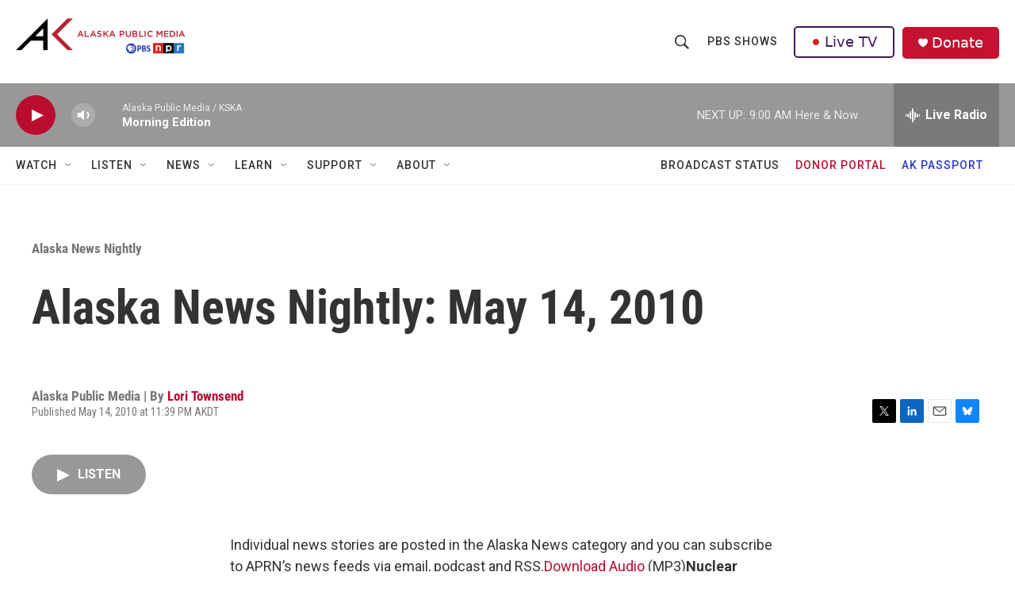

--- FILE ---
content_type: text/html;charset=UTF-8
request_url: https://alaskapublic.org/2010/05/14/alaska-news-nightly-may-14-2010/
body_size: 29765
content:
<!DOCTYPE html>
<html class="ArtP " lang="en">
    <head>
    <meta charset="UTF-8">

    

    <style data-cssvarsponyfill="true">
        :root { --siteBgColorInverse: #121212; --primaryTextColorInverse: #ffffff; --secondaryTextColorInverse: #cccccc; --tertiaryTextColorInverse: #c5c5c5; --headerBgColorInverse: #121212; --headerBorderColorInverse: #dcddde; --headerTextColorInverse: #ffffff; --secC1_Inverse: #a2a2a2; --secC4_Inverse: #282828; --headerNavBarBgColorInverse: #121212; --headerMenuBgColorInverse: #ffffff; --headerMenuTextColorInverse: #6b2b85; --headerMenuTextColorHoverInverse: #6b2b85; --liveBlogTextColorInverse: #ffffff; --applyButtonColorInverse: #4485D5; --applyButtonTextColorInverse: #4485D5; --siteBgColor: #ffffff; --primaryTextColor: #333333; --secondaryTextColor: #666666; --secC1: #767676; --secC4: #f5f5f5; --secC5: #ffffff; --siteBgColor: #ffffff; --siteInverseBgColor: #000000; --linkColor: #ba0c2f; --linkHoverColor: #85041e; --headerBgColor: #ffffff; --headerBgColorInverse: #000000; --headerBorderColor: #858585; --headerBorderColorInverse: #858585; --tertiaryTextColor: #1c1c1c; --headerTextColor: #333333; --buttonBgColor: #ba0c2f; --buttonTextColor: #ffffff; --headerNavBarBgColor: #ffffff; --headerNavBarTextColor: #333333; --headerMenuBgColor: #ffffff; --headerMenuTextColor: #333333; --headerMenuTextColorHover: #767676; --liveBlogTextColor: #282829; --applyButtonColor: #194173; --applyButtonTextColor: #2c4273; --primaryColor1: #9a9896; --primaryColor2: #ba0c2f; --breakingColor: #ff6f00; --secC2: #dcdcdc; --secC3: #e6e6e6; --secC5: #ffffff; --linkColor: #ba0c2f; --linkHoverColor: #85041e; --donateBGColor: #c41230; --headerIconColor: #ffffff; --hatButtonBgColor: #ffffff; --hatButtonBgHoverColor: #411c58; --hatButtonBorderColor: #411c58; --hatButtonBorderHoverColor: #ffffff; --hatButtoniconColor: #d62021; --hatButtonTextColor: #411c58; --hatButtonTextHoverColor: #ffffff; --footerTextColor: #ffffff; --footerTextBgColor: #ffffff; --footerPartnersBgColor: #000000; --listBorderColor: #000000; --gridBorderColor: #e6e6e6; --tagButtonBorderColor: #1772b0; --tagButtonTextColor: #1772b0; --breakingTextColor: #ffffff; --sectionTextColor: #ff6f00; --contentWidth: 1240px; --primaryHeadlineFont: sans-serif; --secHlFont: sans-serif; --bodyFont: sans-serif; --colorWhite: #ffffff; --colorBlack: #000000;} .fonts-loaded { --primaryHeadlineFont: "Roboto Condensed"; --secHlFont: "Roboto Condensed"; --bodyFont: "Roboto"; --liveBlogBodyFont: "Roboto";}
    </style>

    <meta name="disqus.shortname" content="npr-kska">
<meta name="disqus.url" content="https://alaskapublic.org/alaska-news-nightly/2010-05-15/alaska-news-nightly-may-14-2010">
<meta name="disqus.title" content="Alaska News Nightly: May 14, 2010">
<meta name="disqus.identifier" content="00000192-99f4-dda9-a1f3-dbfd1fdd0079">
    
    <meta name="twitter:card" content="summary_large_image"/>
    
    
    
    
    <meta name="twitter:description" content="Individual news stories are posted in the Alaska News category and you can subscribe to APRN’s news feeds via email, podcast and RSS.Download Audio…"/>
    
    
    
    
    <meta name="twitter:site" content="@akpublicnews"/>
    
    
    
    <meta name="twitter:title" content="Alaska News Nightly: May 14, 2010"/>
    

<meta name="robots" content="max-image-preview:large">


    <meta property="og:title" content="Alaska News Nightly: May 14, 2010">

    <meta property="og:url" content="https://alaskapublic.org/alaska-news-nightly/2010-05-15/alaska-news-nightly-may-14-2010">

    <meta property="og:description" content="Individual news stories are posted in the Alaska News category and you can subscribe to APRN’s news feeds via email, podcast and RSS.Download Audio…">

    <meta property="og:site_name" content="Alaska Public Media">



    <meta property="og:type" content="article">

    <meta property="article:author" content="https://alaskapublic.org/people/lori-townsend">

    <meta property="article:published_time" content="2010-05-15T07:39:46">

    <meta property="article:modified_time" content="2024-11-12T17:45:53.951">

    <meta property="article:section" content="Alaska News Nightly">


    <link data-cssvarsponyfill="true" class="Webpack-css" rel="stylesheet" href="https://npr.brightspotcdn.com/resource/00000177-1bc0-debb-a57f-dfcf4a950000/styleguide/All.min.0db89f2a608a6b13cec2d9fc84f71c45.gz.css">

    

    <style>.FooterNavigation-items-item {
    display: inline-block
}</style>
<style>[class*='-articleBody'] > ul,
[class*='-articleBody'] > ul ul {
    list-style-type: disc;
}</style>
<link rel="stylesheet" href="/stylesheets/akpm_global_stylesheet.css">


    <meta name="viewport" content="width=device-width, initial-scale=1, viewport-fit=cover"><title>Alaska News Nightly: May 14, 2010</title><meta name="description" content="Alaska News Nightly: May 14, 2010"><link rel="canonical" href="https://alaskapublic.org/alaska-news-nightly/2010-05-15/alaska-news-nightly-may-14-2010"><meta name="brightspot.contentId" content="00000192-99f4-dda9-a1f3-dbfd1fdd0079"><link rel="apple-touch-icon"sizes="180x180"href="/apple-touch-icon.png"><link rel="icon"type="image/png"href="/favicon-32x32.png"><link rel="icon"type="image/png"href="/favicon-16x16.png">
    
    
    <meta name="brightspot-dataLayer" content="{
  &quot;author&quot; : &quot;Lori Townsend&quot;,
  &quot;bspStoryId&quot; : &quot;00000192-99f4-dda9-a1f3-dbfd1fdd0079&quot;,
  &quot;category&quot; : &quot;Alaska News Nightly&quot;,
  &quot;inlineAudio&quot; : 1,
  &quot;keywords&quot; : &quot;&quot;,
  &quot;nprCmsSite&quot; : true,
  &quot;nprStoryId&quot; : &quot;&quot;,
  &quot;pageType&quot; : &quot;news-story&quot;,
  &quot;program&quot; : &quot;&quot;,
  &quot;publishedDate&quot; : &quot;2010-05-14T23:39:46Z&quot;,
  &quot;siteName&quot; : &quot;Alaska Public Media&quot;,
  &quot;station&quot; : &quot;Alaska Public Media&quot;,
  &quot;stationOrgId&quot; : &quot;1177&quot;,
  &quot;storyOrgId&quot; : &quot;0&quot;,
  &quot;storyTheme&quot; : &quot;news-story&quot;,
  &quot;storyTitle&quot; : &quot;Alaska News Nightly: May 14, 2010&quot;,
  &quot;timezone&quot; : &quot;America/Anchorage&quot;,
  &quot;wordCount&quot; : 0,
  &quot;series&quot; : &quot;&quot;
}">
    <script id="brightspot-dataLayer">
        (function () {
            var dataValue = document.head.querySelector('meta[name="brightspot-dataLayer"]').content;
            if (dataValue) {
                window.brightspotDataLayer = JSON.parse(dataValue);
            }
        })();
    </script>

    

    

    
    <script src="https://npr.brightspotcdn.com/resource/00000177-1bc0-debb-a57f-dfcf4a950000/styleguide/All.min.fd8f7fccc526453c829dde80fc7c2ef5.gz.js" async></script>
    

    <!-- no longer used, moved disqus script to be loaded by ps-disqus-comment-module.js to avoid errors --><script type="application/ld+json">{"@context":"http://schema.org","@type":"NewsArticle","author":[{"@context":"http://schema.org","@type":"Person","name":"Lori Townsend","url":"https://alaskapublic.org/people/lori-townsend"}],"dateModified":"2024-11-12T12:45:53Z","datePublished":"2010-05-15T03:39:46Z","headline":"Alaska News Nightly: May 14, 2010","mainEntityOfPage":{"@type":"NewsArticle","@id":"https://alaskapublic.org/alaska-news-nightly/2010-05-15/alaska-news-nightly-may-14-2010"},"publisher":{"@type":"Organization","name":"AKPM Alaska Public Media","logo":{"@context":"http://schema.org","@type":"ImageObject","height":"60","url":"https://npr.brightspotcdn.com/dims4/default/fc7e9ec/2147483647/resize/x60/quality/90/?url=http%3A%2F%2Fnpr-brightspot.s3.amazonaws.com%2F38%2F65%2Ff048c72b4befb5bafa8664077013%2Fakpm-pbs-npr-v2.png","width":"214"}}}</script><script type="application/ld+json">{"@context":"http://schema.org","@type":"BreadcrumbList","itemListElement":[{"@context":"http://schema.org","@type":"ListItem","item":"https://alaskapublic.org/alaska-news-nightly","name":"Alaska News Nightly","position":"1"}]}</script><script async="async" src="https://securepubads.g.doubleclick.net/tag/js/gpt.js"></script>
<script type="text/javascript">
    // Google tag setup
    var googletag = googletag || {};
    googletag.cmd = googletag.cmd || [];

    googletag.cmd.push(function () {
        // @see https://developers.google.com/publisher-tag/reference#googletag.PubAdsService_enableLazyLoad
        googletag.pubads().enableLazyLoad({
            fetchMarginPercent: 100, // fetch and render ads within this % of viewport
            renderMarginPercent: 100,
            mobileScaling: 1  // Same on mobile.
        });

        googletag.pubads().enableSingleRequest()
        googletag.pubads().enableAsyncRendering()
        googletag.pubads().collapseEmptyDivs()
        googletag.pubads().disableInitialLoad()
        googletag.enableServices()
    })
</script>
<script type="application/ld+json">{"@context":"http://schema.org","@type":"ListenAction","name":"Alaska News Nightly: May 14, 2010","provider":"Alaska Public Media"}</script><meta name="gtm-dataLayer" content="{
  &quot;gtmAuthor&quot; : &quot;Lori Townsend&quot;,
  &quot;gtmBspStoryId&quot; : &quot;00000192-99f4-dda9-a1f3-dbfd1fdd0079&quot;,
  &quot;gtmCategory&quot; : &quot;Alaska News Nightly&quot;,
  &quot;gtmInlineAudio&quot; : 1,
  &quot;gtmKeywords&quot; : &quot;&quot;,
  &quot;gtmNprCmsSite&quot; : true,
  &quot;gtmNprStoryId&quot; : &quot;&quot;,
  &quot;gtmPageType&quot; : &quot;news-story&quot;,
  &quot;gtmProgram&quot; : &quot;&quot;,
  &quot;gtmPublishedDate&quot; : &quot;2010-05-14T23:39:46Z&quot;,
  &quot;gtmSiteName&quot; : &quot;Alaska Public Media&quot;,
  &quot;gtmStation&quot; : &quot;Alaska Public Media&quot;,
  &quot;gtmStationOrgId&quot; : &quot;1177&quot;,
  &quot;gtmStoryOrgId&quot; : &quot;0&quot;,
  &quot;gtmStoryTheme&quot; : &quot;news-story&quot;,
  &quot;gtmStoryTitle&quot; : &quot;Alaska News Nightly: May 14, 2010&quot;,
  &quot;gtmTimezone&quot; : &quot;America/Anchorage&quot;,
  &quot;gtmWordCount&quot; : 0,
  &quot;gtmSeries&quot; : &quot;&quot;
}"><script>

    (function () {
        var dataValue = document.head.querySelector('meta[name="gtm-dataLayer"]').content;
        if (dataValue) {
            window.dataLayer = window.dataLayer || [];
            dataValue = JSON.parse(dataValue);
            dataValue['event'] = 'gtmFirstView';
            window.dataLayer.push(dataValue);
        }
    })();

    (function(w,d,s,l,i){w[l]=w[l]||[];w[l].push({'gtm.start':
            new Date().getTime(),event:'gtm.js'});var f=d.getElementsByTagName(s)[0],
        j=d.createElement(s),dl=l!='dataLayer'?'&l='+l:'';j.async=true;j.src=
        'https://www.googletagmanager.com/gtm.js?id='+i+dl;f.parentNode.insertBefore(j,f);
})(window,document,'script','dataLayer','GTM-N39QFDR');</script><script>window.addEventListener('DOMContentLoaded', (event) => {
    window.nulldurationobserver = new MutationObserver(function (mutations) {
        document.querySelectorAll('.StreamPill-duration').forEach(pill => { 
      if (pill.innerText == "LISTENNULL") {
         pill.innerText = "LISTEN"
      } 
    });
      });

      window.nulldurationobserver.observe(document.body, {
        childList: true,
        subtree: true
      });
});
</script>
<script> window.addEventListener('DOMContentLoaded', function externalLinks() {
    for (var c = document.getElementsByTagName("a"), a = 0; a < c.length; a++) {
      var b = c[a];
      b.getAttribute("href") && b.hostname !== location.hostname && (b.target = "_blank")
    }
  });</script>
<script>window.addEventListener('DOMContentLoaded', function () {
  document.querySelectorAll('.DropdownNavigation-items > li').forEach(li => {
    const link = li.querySelector('a.NavI-text-link');
    if (!link) return;

    switch (link.href) {
      case 'https://alaskapublic.org/programs/trouble-at-sea/yukon-river':
        li.classList.add('tas-nav-custom');
        break;
    }
  });
});
</script>


    <script>
        var head = document.getElementsByTagName('head')
        head = head[0]
        var link = document.createElement('link');
        link.setAttribute('href', 'https://fonts.googleapis.com/css?family=Roboto Condensed|Roboto|Roboto:400,500,700&display=swap');
        var relList = link.relList;

        if (relList && relList.supports('preload')) {
            link.setAttribute('as', 'style');
            link.setAttribute('rel', 'preload');
            link.setAttribute('onload', 'this.rel="stylesheet"');
            link.setAttribute('crossorigin', 'anonymous');
        } else {
            link.setAttribute('rel', 'stylesheet');
        }

        head.appendChild(link);
    </script>
</head>


    <body class="Page-body" data-content-width="1240px">
    <noscript>
    <iframe src="https://www.googletagmanager.com/ns.html?id=GTM-N39QFDR" height="0" width="0" style="display:none;visibility:hidden"></iframe>
</noscript>
        

    <!-- Putting icons here, so we don't have to include in a bunch of -body hbs's -->
<svg xmlns="http://www.w3.org/2000/svg" style="display:none" id="iconsMap1" class="iconsMap">
    <symbol id="play-icon" viewBox="0 0 115 115">
        <polygon points="0,0 115,57.5 0,115" fill="currentColor" />
    </symbol>
    <symbol id="grid" viewBox="0 0 32 32">
            <g>
                <path d="M6.4,5.7 C6.4,6.166669 6.166669,6.4 5.7,6.4 L0.7,6.4 C0.233331,6.4 0,6.166669 0,5.7 L0,0.7 C0,0.233331 0.233331,0 0.7,0 L5.7,0 C6.166669,0 6.4,0.233331 6.4,0.7 L6.4,5.7 Z M19.2,5.7 C19.2,6.166669 18.966669,6.4 18.5,6.4 L13.5,6.4 C13.033331,6.4 12.8,6.166669 12.8,5.7 L12.8,0.7 C12.8,0.233331 13.033331,0 13.5,0 L18.5,0 C18.966669,0 19.2,0.233331 19.2,0.7 L19.2,5.7 Z M32,5.7 C32,6.166669 31.766669,6.4 31.3,6.4 L26.3,6.4 C25.833331,6.4 25.6,6.166669 25.6,5.7 L25.6,0.7 C25.6,0.233331 25.833331,0 26.3,0 L31.3,0 C31.766669,0 32,0.233331 32,0.7 L32,5.7 Z M6.4,18.5 C6.4,18.966669 6.166669,19.2 5.7,19.2 L0.7,19.2 C0.233331,19.2 0,18.966669 0,18.5 L0,13.5 C0,13.033331 0.233331,12.8 0.7,12.8 L5.7,12.8 C6.166669,12.8 6.4,13.033331 6.4,13.5 L6.4,18.5 Z M19.2,18.5 C19.2,18.966669 18.966669,19.2 18.5,19.2 L13.5,19.2 C13.033331,19.2 12.8,18.966669 12.8,18.5 L12.8,13.5 C12.8,13.033331 13.033331,12.8 13.5,12.8 L18.5,12.8 C18.966669,12.8 19.2,13.033331 19.2,13.5 L19.2,18.5 Z M32,18.5 C32,18.966669 31.766669,19.2 31.3,19.2 L26.3,19.2 C25.833331,19.2 25.6,18.966669 25.6,18.5 L25.6,13.5 C25.6,13.033331 25.833331,12.8 26.3,12.8 L31.3,12.8 C31.766669,12.8 32,13.033331 32,13.5 L32,18.5 Z M6.4,31.3 C6.4,31.766669 6.166669,32 5.7,32 L0.7,32 C0.233331,32 0,31.766669 0,31.3 L0,26.3 C0,25.833331 0.233331,25.6 0.7,25.6 L5.7,25.6 C6.166669,25.6 6.4,25.833331 6.4,26.3 L6.4,31.3 Z M19.2,31.3 C19.2,31.766669 18.966669,32 18.5,32 L13.5,32 C13.033331,32 12.8,31.766669 12.8,31.3 L12.8,26.3 C12.8,25.833331 13.033331,25.6 13.5,25.6 L18.5,25.6 C18.966669,25.6 19.2,25.833331 19.2,26.3 L19.2,31.3 Z M32,31.3 C32,31.766669 31.766669,32 31.3,32 L26.3,32 C25.833331,32 25.6,31.766669 25.6,31.3 L25.6,26.3 C25.6,25.833331 25.833331,25.6 26.3,25.6 L31.3,25.6 C31.766669,25.6 32,25.833331 32,26.3 L32,31.3 Z" id=""></path>
            </g>
    </symbol>
    <symbol id="radio-stream" width="18" height="19" viewBox="0 0 18 19">
        <g fill="currentColor" fill-rule="nonzero">
            <path d="M.5 8c-.276 0-.5.253-.5.565v1.87c0 .312.224.565.5.565s.5-.253.5-.565v-1.87C1 8.253.776 8 .5 8zM2.5 8c-.276 0-.5.253-.5.565v1.87c0 .312.224.565.5.565s.5-.253.5-.565v-1.87C3 8.253 2.776 8 2.5 8zM3.5 7c-.276 0-.5.276-.5.617v3.766c0 .34.224.617.5.617s.5-.276.5-.617V7.617C4 7.277 3.776 7 3.5 7zM5.5 6c-.276 0-.5.275-.5.613v5.774c0 .338.224.613.5.613s.5-.275.5-.613V6.613C6 6.275 5.776 6 5.5 6zM6.5 4c-.276 0-.5.26-.5.58v8.84c0 .32.224.58.5.58s.5-.26.5-.58V4.58C7 4.26 6.776 4 6.5 4zM8.5 0c-.276 0-.5.273-.5.61v17.78c0 .337.224.61.5.61s.5-.273.5-.61V.61C9 .273 8.776 0 8.5 0zM9.5 2c-.276 0-.5.274-.5.612v14.776c0 .338.224.612.5.612s.5-.274.5-.612V2.612C10 2.274 9.776 2 9.5 2zM11.5 5c-.276 0-.5.276-.5.616v8.768c0 .34.224.616.5.616s.5-.276.5-.616V5.616c0-.34-.224-.616-.5-.616zM12.5 6c-.276 0-.5.262-.5.584v4.832c0 .322.224.584.5.584s.5-.262.5-.584V6.584c0-.322-.224-.584-.5-.584zM14.5 7c-.276 0-.5.29-.5.647v3.706c0 .357.224.647.5.647s.5-.29.5-.647V7.647C15 7.29 14.776 7 14.5 7zM15.5 8c-.276 0-.5.253-.5.565v1.87c0 .312.224.565.5.565s.5-.253.5-.565v-1.87c0-.312-.224-.565-.5-.565zM17.5 8c-.276 0-.5.253-.5.565v1.87c0 .312.224.565.5.565s.5-.253.5-.565v-1.87c0-.312-.224-.565-.5-.565z"/>
        </g>
    </symbol>
    <symbol id="icon-magnify" viewBox="0 0 31 31">
        <g>
            <path fill-rule="evenodd" d="M22.604 18.89l-.323.566 8.719 8.8L28.255 31l-8.719-8.8-.565.404c-2.152 1.346-4.386 2.018-6.7 2.018-3.39 0-6.284-1.21-8.679-3.632C1.197 18.568 0 15.66 0 12.27c0-3.39 1.197-6.283 3.592-8.678C5.987 1.197 8.88 0 12.271 0c3.39 0 6.283 1.197 8.678 3.592 2.395 2.395 3.593 5.288 3.593 8.679 0 2.368-.646 4.574-1.938 6.62zM19.162 5.77C17.322 3.925 15.089 3 12.46 3c-2.628 0-4.862.924-6.702 2.77C3.92 7.619 3 9.862 3 12.5c0 2.639.92 4.882 2.76 6.73C7.598 21.075 9.832 22 12.46 22c2.629 0 4.862-.924 6.702-2.77C21.054 17.33 22 15.085 22 12.5c0-2.586-.946-4.83-2.838-6.73z"/>
        </g>
    </symbol>
    <symbol id="burger-menu" viewBox="0 0 14 10">
        <g>
            <path fill-rule="evenodd" d="M0 5.5v-1h14v1H0zM0 1V0h14v1H0zm0 9V9h14v1H0z"></path>
        </g>
    </symbol>
    <symbol id="close-x" viewBox="0 0 14 14">
        <g>
            <path fill-rule="nonzero" d="M6.336 7L0 .664.664 0 7 6.336 13.336 0 14 .664 7.664 7 14 13.336l-.664.664L7 7.664.664 14 0 13.336 6.336 7z"></path>
        </g>
    </symbol>
    <symbol id="share-more-arrow" viewBox="0 0 512 512" style="enable-background:new 0 0 512 512;">
        <g>
            <g>
                <path d="M512,241.7L273.643,3.343v156.152c-71.41,3.744-138.015,33.337-188.958,84.28C30.075,298.384,0,370.991,0,448.222v60.436
                    l29.069-52.985c45.354-82.671,132.173-134.027,226.573-134.027c5.986,0,12.004,0.212,18.001,0.632v157.779L512,241.7z
                    M255.642,290.666c-84.543,0-163.661,36.792-217.939,98.885c26.634-114.177,129.256-199.483,251.429-199.483h15.489V78.131
                    l163.568,163.568L304.621,405.267V294.531l-13.585-1.683C279.347,291.401,267.439,290.666,255.642,290.666z"></path>
            </g>
        </g>
    </symbol>
    <symbol id="chevron" viewBox="0 0 100 100">
        <g>
            <path d="M22.4566257,37.2056786 L-21.4456527,71.9511488 C-22.9248661,72.9681457 -24.9073712,72.5311671 -25.8758148,70.9765924 L-26.9788683,69.2027424 C-27.9450684,67.6481676 -27.5292733,65.5646602 -26.0500598,64.5484493 L20.154796,28.2208967 C21.5532435,27.2597011 23.3600078,27.2597011 24.759951,28.2208967 L71.0500598,64.4659264 C72.5292733,65.4829232 72.9450684,67.5672166 71.9788683,69.1217913 L70.8750669,70.8956413 C69.9073712,72.4502161 67.9241183,72.8848368 66.4449048,71.8694118 L22.4566257,37.2056786 Z" id="Transparent-Chevron" transform="translate(22.500000, 50.000000) rotate(90.000000) translate(-22.500000, -50.000000) "></path>
        </g>
    </symbol>
</svg>

<svg xmlns="http://www.w3.org/2000/svg" style="display:none" id="iconsMap2" class="iconsMap">
    <symbol id="mono-icon-facebook" viewBox="0 0 10 19">
        <path fill-rule="evenodd" d="M2.707 18.25V10.2H0V7h2.707V4.469c0-1.336.375-2.373 1.125-3.112C4.582.62 5.578.25 6.82.25c1.008 0 1.828.047 2.461.14v2.848H7.594c-.633 0-1.067.14-1.301.422-.188.235-.281.61-.281 1.125V7H9l-.422 3.2H6.012v8.05H2.707z"></path>
    </symbol>
    <symbol id="mono-icon-instagram" viewBox="0 0 17 17">
        <g>
            <path fill-rule="evenodd" d="M8.281 4.207c.727 0 1.4.182 2.022.545a4.055 4.055 0 0 1 1.476 1.477c.364.62.545 1.294.545 2.021 0 .727-.181 1.4-.545 2.021a4.055 4.055 0 0 1-1.476 1.477 3.934 3.934 0 0 1-2.022.545c-.726 0-1.4-.182-2.021-.545a4.055 4.055 0 0 1-1.477-1.477 3.934 3.934 0 0 1-.545-2.021c0-.727.182-1.4.545-2.021A4.055 4.055 0 0 1 6.26 4.752a3.934 3.934 0 0 1 2.021-.545zm0 6.68a2.54 2.54 0 0 0 1.864-.774 2.54 2.54 0 0 0 .773-1.863 2.54 2.54 0 0 0-.773-1.863 2.54 2.54 0 0 0-1.864-.774 2.54 2.54 0 0 0-1.863.774 2.54 2.54 0 0 0-.773 1.863c0 .727.257 1.348.773 1.863a2.54 2.54 0 0 0 1.863.774zM13.45 4.03c-.023.258-.123.48-.299.668a.856.856 0 0 1-.65.281.913.913 0 0 1-.668-.28.913.913 0 0 1-.281-.669c0-.258.094-.48.281-.668a.913.913 0 0 1 .668-.28c.258 0 .48.093.668.28.187.188.281.41.281.668zm2.672.95c.023.656.035 1.746.035 3.269 0 1.523-.017 2.62-.053 3.287-.035.668-.134 1.248-.298 1.74a4.098 4.098 0 0 1-.967 1.53 4.098 4.098 0 0 1-1.53.966c-.492.164-1.072.264-1.74.3-.668.034-1.763.052-3.287.052-1.523 0-2.619-.018-3.287-.053-.668-.035-1.248-.146-1.74-.334a3.747 3.747 0 0 1-1.53-.931 4.098 4.098 0 0 1-.966-1.53c-.164-.492-.264-1.072-.299-1.74C.424 10.87.406 9.773.406 8.25S.424 5.63.46 4.963c.035-.668.135-1.248.299-1.74.21-.586.533-1.096.967-1.53A4.098 4.098 0 0 1 3.254.727c.492-.164 1.072-.264 1.74-.3C5.662.394 6.758.376 8.281.376c1.524 0 2.62.018 3.287.053.668.035 1.248.135 1.74.299a4.098 4.098 0 0 1 2.496 2.496c.165.492.27 1.078.317 1.757zm-1.687 7.91c.14-.399.234-1.032.28-1.899.024-.515.036-1.242.036-2.18V7.689c0-.961-.012-1.688-.035-2.18-.047-.89-.14-1.524-.281-1.899a2.537 2.537 0 0 0-1.512-1.511c-.375-.14-1.008-.235-1.899-.282a51.292 51.292 0 0 0-2.18-.035H7.72c-.938 0-1.664.012-2.18.035-.867.047-1.5.141-1.898.282a2.537 2.537 0 0 0-1.512 1.511c-.14.375-.234 1.008-.281 1.899a51.292 51.292 0 0 0-.036 2.18v1.125c0 .937.012 1.664.036 2.18.047.866.14 1.5.28 1.898.306.726.81 1.23 1.513 1.511.398.141 1.03.235 1.898.282.516.023 1.242.035 2.18.035h1.125c.96 0 1.687-.012 2.18-.035.89-.047 1.523-.141 1.898-.282.726-.304 1.23-.808 1.512-1.511z"></path>
        </g>
    </symbol>
    <symbol id="mono-icon-email" viewBox="0 0 512 512">
        <g>
            <path d="M67,148.7c11,5.8,163.8,89.1,169.5,92.1c5.7,3,11.5,4.4,20.5,4.4c9,0,14.8-1.4,20.5-4.4c5.7-3,158.5-86.3,169.5-92.1
                c4.1-2.1,11-5.9,12.5-10.2c2.6-7.6-0.2-10.5-11.3-10.5H257H65.8c-11.1,0-13.9,3-11.3,10.5C56,142.9,62.9,146.6,67,148.7z"></path>
            <path d="M455.7,153.2c-8.2,4.2-81.8,56.6-130.5,88.1l82.2,92.5c2,2,2.9,4.4,1.8,5.6c-1.2,1.1-3.8,0.5-5.9-1.4l-98.6-83.2
                c-14.9,9.6-25.4,16.2-27.2,17.2c-7.7,3.9-13.1,4.4-20.5,4.4c-7.4,0-12.8-0.5-20.5-4.4c-1.9-1-12.3-7.6-27.2-17.2l-98.6,83.2
                c-2,2-4.7,2.6-5.9,1.4c-1.2-1.1-0.3-3.6,1.7-5.6l82.1-92.5c-48.7-31.5-123.1-83.9-131.3-88.1c-8.8-4.5-9.3,0.8-9.3,4.9
                c0,4.1,0,205,0,205c0,9.3,13.7,20.9,23.5,20.9H257h185.5c9.8,0,21.5-11.7,21.5-20.9c0,0,0-201,0-205
                C464,153.9,464.6,148.7,455.7,153.2z"></path>
        </g>
    </symbol>
    <symbol id="default-image" width="24" height="24" viewBox="0 0 24 24" fill="none" stroke="currentColor" stroke-width="2" stroke-linecap="round" stroke-linejoin="round" class="feather feather-image">
        <rect x="3" y="3" width="18" height="18" rx="2" ry="2"></rect>
        <circle cx="8.5" cy="8.5" r="1.5"></circle>
        <polyline points="21 15 16 10 5 21"></polyline>
    </symbol>
    <symbol id="icon-email" width="18px" viewBox="0 0 20 14">
        <g id="Symbols" stroke="none" stroke-width="1" fill="none" fill-rule="evenodd" stroke-linecap="round" stroke-linejoin="round">
            <g id="social-button-bar" transform="translate(-125.000000, -8.000000)" stroke="#000000">
                <g id="Group-2" transform="translate(120.000000, 0.000000)">
                    <g id="envelope" transform="translate(6.000000, 9.000000)">
                        <path d="M17.5909091,10.6363636 C17.5909091,11.3138182 17.0410909,11.8636364 16.3636364,11.8636364 L1.63636364,11.8636364 C0.958909091,11.8636364 0.409090909,11.3138182 0.409090909,10.6363636 L0.409090909,1.63636364 C0.409090909,0.958090909 0.958909091,0.409090909 1.63636364,0.409090909 L16.3636364,0.409090909 C17.0410909,0.409090909 17.5909091,0.958090909 17.5909091,1.63636364 L17.5909091,10.6363636 L17.5909091,10.6363636 Z" id="Stroke-406"></path>
                        <polyline id="Stroke-407" points="17.1818182 0.818181818 9 7.36363636 0.818181818 0.818181818"></polyline>
                    </g>
                </g>
            </g>
        </g>
    </symbol>
    <symbol id="mono-icon-print" viewBox="0 0 12 12">
        <g fill-rule="evenodd">
            <path fill-rule="nonzero" d="M9 10V7H3v3H1a1 1 0 0 1-1-1V4a1 1 0 0 1 1-1h10a1 1 0 0 1 1 1v3.132A2.868 2.868 0 0 1 9.132 10H9zm.5-4.5a1 1 0 1 0 0-2 1 1 0 0 0 0 2zM3 0h6v2H3z"></path>
            <path d="M4 8h4v4H4z"></path>
        </g>
    </symbol>
    <symbol id="mono-icon-copylink" viewBox="0 0 12 12">
        <g fill-rule="evenodd">
            <path d="M10.199 2.378c.222.205.4.548.465.897.062.332.016.614-.132.774L8.627 6.106c-.187.203-.512.232-.75-.014a.498.498 0 0 0-.706.028.499.499 0 0 0 .026.706 1.509 1.509 0 0 0 2.165-.04l1.903-2.06c.37-.398.506-.98.382-1.636-.105-.557-.392-1.097-.77-1.445L9.968.8C9.591.452 9.03.208 8.467.145 7.803.072 7.233.252 6.864.653L4.958 2.709a1.509 1.509 0 0 0 .126 2.161.5.5 0 1 0 .68-.734c-.264-.218-.26-.545-.071-.747L7.597 1.33c.147-.16.425-.228.76-.19.353.038.71.188.931.394l.91.843.001.001zM1.8 9.623c-.222-.205-.4-.549-.465-.897-.062-.332-.016-.614.132-.774l1.905-2.057c.187-.203.512-.232.75.014a.498.498 0 0 0 .706-.028.499.499 0 0 0-.026-.706 1.508 1.508 0 0 0-2.165.04L.734 7.275c-.37.399-.506.98-.382 1.637.105.557.392 1.097.77 1.445l.91.843c.376.35.937.594 1.5.656.664.073 1.234-.106 1.603-.507L7.04 9.291a1.508 1.508 0 0 0-.126-2.16.5.5 0 0 0-.68.734c.264.218.26.545.071.747l-1.904 2.057c-.147.16-.425.228-.76.191-.353-.038-.71-.188-.931-.394l-.91-.843z"></path>
            <path d="M8.208 3.614a.5.5 0 0 0-.707.028L3.764 7.677a.5.5 0 0 0 .734.68L8.235 4.32a.5.5 0 0 0-.027-.707"></path>
        </g>
    </symbol>
    <symbol id="mono-icon-linkedin" viewBox="0 0 16 17">
        <g fill-rule="evenodd">
            <path d="M3.734 16.125H.464V5.613h3.27zM2.117 4.172c-.515 0-.96-.188-1.336-.563A1.825 1.825 0 0 1 .22 2.273c0-.515.187-.96.562-1.335.375-.375.82-.563 1.336-.563.516 0 .961.188 1.336.563.375.375.563.82.563 1.335 0 .516-.188.961-.563 1.336-.375.375-.82.563-1.336.563zM15.969 16.125h-3.27v-5.133c0-.844-.07-1.453-.21-1.828-.259-.633-.762-.95-1.512-.95s-1.278.282-1.582.845c-.235.421-.352 1.043-.352 1.863v5.203H5.809V5.613h3.128v1.442h.036c.234-.469.609-.856 1.125-1.16.562-.375 1.218-.563 1.968-.563 1.524 0 2.59.48 3.2 1.441.468.774.703 1.97.703 3.586v5.766z"></path>
        </g>
    </symbol>
    <symbol id="mono-icon-pinterest" viewBox="0 0 512 512">
        <g>
            <path d="M256,32C132.3,32,32,132.3,32,256c0,91.7,55.2,170.5,134.1,205.2c-0.6-15.6-0.1-34.4,3.9-51.4
                c4.3-18.2,28.8-122.1,28.8-122.1s-7.2-14.3-7.2-35.4c0-33.2,19.2-58,43.2-58c20.4,0,30.2,15.3,30.2,33.6
                c0,20.5-13.1,51.1-19.8,79.5c-5.6,23.8,11.9,43.1,35.4,43.1c42.4,0,71-54.5,71-119.1c0-49.1-33.1-85.8-93.2-85.8
                c-67.9,0-110.3,50.7-110.3,107.3c0,19.5,5.8,33.3,14.8,43.9c4.1,4.9,4.7,6.9,3.2,12.5c-1.1,4.1-3.5,14-4.6,18
                c-1.5,5.7-6.1,7.7-11.2,5.6c-31.3-12.8-45.9-47-45.9-85.6c0-63.6,53.7-139.9,160.1-139.9c85.5,0,141.8,61.9,141.8,128.3
                c0,87.9-48.9,153.5-120.9,153.5c-24.2,0-46.9-13.1-54.7-27.9c0,0-13,51.6-15.8,61.6c-4.7,17.3-14,34.5-22.5,48
                c20.1,5.9,41.4,9.2,63.5,9.2c123.7,0,224-100.3,224-224C480,132.3,379.7,32,256,32z"></path>
        </g>
    </symbol>
    <symbol id="mono-icon-tumblr" viewBox="0 0 512 512">
        <g>
            <path d="M321.2,396.3c-11.8,0-22.4-2.8-31.5-8.3c-6.9-4.1-11.5-9.6-14-16.4c-2.6-6.9-3.6-22.3-3.6-46.4V224h96v-64h-96V48h-61.9
                c-2.7,21.5-7.5,44.7-14.5,58.6c-7,13.9-14,25.8-25.6,35.7c-11.6,9.9-25.6,17.9-41.9,23.3V224h48v140.4c0,19,2,33.5,5.9,43.5
                c4,10,11.1,19.5,21.4,28.4c10.3,8.9,22.8,15.7,37.3,20.5c14.6,4.8,31.4,7.2,50.4,7.2c16.7,0,30.3-1.7,44.7-5.1
                c14.4-3.4,30.5-9.3,48.2-17.6v-65.6C363.2,389.4,342.3,396.3,321.2,396.3z"></path>
        </g>
    </symbol>
    <symbol id="mono-icon-twitter" viewBox="0 0 1200 1227">
        <g>
            <path d="M714.163 519.284L1160.89 0H1055.03L667.137 450.887L357.328 0H0L468.492 681.821L0 1226.37H105.866L515.491
            750.218L842.672 1226.37H1200L714.137 519.284H714.163ZM569.165 687.828L521.697 619.934L144.011 79.6944H306.615L611.412
            515.685L658.88 583.579L1055.08 1150.3H892.476L569.165 687.854V687.828Z" fill="white"></path>
        </g>
    </symbol>
    <symbol id="mono-icon-youtube" viewBox="0 0 512 512">
        <g>
            <path fill-rule="evenodd" d="M508.6,148.8c0-45-33.1-81.2-74-81.2C379.2,65,322.7,64,265,64c-3,0-6,0-9,0s-6,0-9,0c-57.6,0-114.2,1-169.6,3.6
                c-40.8,0-73.9,36.4-73.9,81.4C1,184.6-0.1,220.2,0,255.8C-0.1,291.4,1,327,3.4,362.7c0,45,33.1,81.5,73.9,81.5
                c58.2,2.7,117.9,3.9,178.6,3.8c60.8,0.2,120.3-1,178.6-3.8c40.9,0,74-36.5,74-81.5c2.4-35.7,3.5-71.3,3.4-107
                C512.1,220.1,511,184.5,508.6,148.8z M207,353.9V157.4l145,98.2L207,353.9z"></path>
        </g>
    </symbol>
    <symbol id="mono-icon-flipboard" viewBox="0 0 500 500">
        <g>
            <path d="M0,0V500H500V0ZM400,200H300V300H200V400H100V100H400Z"></path>
        </g>
    </symbol>
    <symbol id="mono-icon-bluesky" viewBox="0 0 568 501">
        <g>
            <path d="M123.121 33.6637C188.241 82.5526 258.281 181.681 284 234.873C309.719 181.681 379.759 82.5526 444.879
            33.6637C491.866 -1.61183 568 -28.9064 568 57.9464C568 75.2916 558.055 203.659 552.222 224.501C531.947 296.954
            458.067 315.434 392.347 304.249C507.222 323.8 536.444 388.56 473.333 453.32C353.473 576.312 301.061 422.461
            287.631 383.039C285.169 375.812 284.017 372.431 284 375.306C283.983 372.431 282.831 375.812 280.369 383.039C266.939
            422.461 214.527 576.312 94.6667 453.32C31.5556 388.56 60.7778 323.8 175.653 304.249C109.933 315.434 36.0535
            296.954 15.7778 224.501C9.94525 203.659 0 75.2916 0 57.9464C0 -28.9064 76.1345 -1.61183 123.121 33.6637Z"
            fill="white">
            </path>
        </g>
    </symbol>
    <symbol id="mono-icon-threads" viewBox="0 0 192 192">
        <g>
            <path d="M141.537 88.9883C140.71 88.5919 139.87 88.2104 139.019 87.8451C137.537 60.5382 122.616 44.905 97.5619 44.745C97.4484 44.7443 97.3355 44.7443 97.222 44.7443C82.2364 44.7443 69.7731 51.1409 62.102 62.7807L75.881 72.2328C81.6116 63.5383 90.6052 61.6848 97.2286 61.6848C97.3051 61.6848 97.3819 61.6848 97.4576 61.6855C105.707 61.7381 111.932 64.1366 115.961 68.814C118.893 72.2193 120.854 76.925 121.825 82.8638C114.511 81.6207 106.601 81.2385 98.145 81.7233C74.3247 83.0954 59.0111 96.9879 60.0396 116.292C60.5615 126.084 65.4397 134.508 73.775 140.011C80.8224 144.663 89.899 146.938 99.3323 146.423C111.79 145.74 121.563 140.987 128.381 132.296C133.559 125.696 136.834 117.143 138.28 106.366C144.217 109.949 148.617 114.664 151.047 120.332C155.179 129.967 155.42 145.8 142.501 158.708C131.182 170.016 117.576 174.908 97.0135 175.059C74.2042 174.89 56.9538 167.575 45.7381 153.317C35.2355 139.966 29.8077 120.682 29.6052 96C29.8077 71.3178 35.2355 52.0336 45.7381 38.6827C56.9538 24.4249 74.2039 17.11 97.0132 16.9405C119.988 17.1113 137.539 24.4614 149.184 38.788C154.894 45.8136 159.199 54.6488 162.037 64.9503L178.184 60.6422C174.744 47.9622 169.331 37.0357 161.965 27.974C147.036 9.60668 125.202 0.195148 97.0695 0H96.9569C68.8816 0.19447 47.2921 9.6418 32.7883 28.0793C19.8819 44.4864 13.2244 67.3157 13.0007 95.9325L13 96L13.0007 96.0675C13.2244 124.684 19.8819 147.514 32.7883 163.921C47.2921 182.358 68.8816 191.806 96.9569 192H97.0695C122.03 191.827 139.624 185.292 154.118 170.811C173.081 151.866 172.51 128.119 166.26 113.541C161.776 103.087 153.227 94.5962 141.537 88.9883ZM98.4405 129.507C88.0005 130.095 77.1544 125.409 76.6196 115.372C76.2232 107.93 81.9158 99.626 99.0812 98.6368C101.047 98.5234 102.976 98.468 104.871 98.468C111.106 98.468 116.939 99.0737 122.242 100.233C120.264 124.935 108.662 128.946 98.4405 129.507Z" fill="white"></path>
        </g>
    </symbol>
 </svg>

<svg xmlns="http://www.w3.org/2000/svg" style="display:none" id="iconsMap3" class="iconsMap">
    <symbol id="volume-mute" x="0px" y="0px" viewBox="0 0 24 24" style="enable-background:new 0 0 24 24;">
        <polygon fill="currentColor" points="11,5 6,9 2,9 2,15 6,15 11,19 "/>
        <line style="fill:none;stroke:currentColor;stroke-width:2;stroke-linecap:round;stroke-linejoin:round;" x1="23" y1="9" x2="17" y2="15"/>
        <line style="fill:none;stroke:currentColor;stroke-width:2;stroke-linecap:round;stroke-linejoin:round;" x1="17" y1="9" x2="23" y2="15"/>
    </symbol>
    <symbol id="volume-low" x="0px" y="0px" viewBox="0 0 24 24" style="enable-background:new 0 0 24 24;" xml:space="preserve">
        <polygon fill="currentColor" points="11,5 6,9 2,9 2,15 6,15 11,19 "/>
    </symbol>
    <symbol id="volume-mid" x="0px" y="0px" viewBox="0 0 24 24" style="enable-background:new 0 0 24 24;">
        <polygon fill="currentColor" points="11,5 6,9 2,9 2,15 6,15 11,19 "/>
        <path style="fill:none;stroke:currentColor;stroke-width:2;stroke-linecap:round;stroke-linejoin:round;" d="M15.5,8.5c2,2,2,5.1,0,7.1"/>
    </symbol>
    <symbol id="volume-high" x="0px" y="0px" viewBox="0 0 24 24" style="enable-background:new 0 0 24 24;">
        <polygon fill="currentColor" points="11,5 6,9 2,9 2,15 6,15 11,19 "/>
        <path style="fill:none;stroke:currentColor;stroke-width:2;stroke-linecap:round;stroke-linejoin:round;" d="M19.1,4.9c3.9,3.9,3.9,10.2,0,14.1 M15.5,8.5c2,2,2,5.1,0,7.1"/>
    </symbol>
    <symbol id="pause-icon" viewBox="0 0 12 16">
        <rect x="0" y="0" width="4" height="16" fill="currentColor"></rect>
        <rect x="8" y="0" width="4" height="16" fill="currentColor"></rect>
    </symbol>
    <symbol id="heart" viewBox="0 0 24 24">
        <g>
            <path d="M12 4.435c-1.989-5.399-12-4.597-12 3.568 0 4.068 3.06 9.481 12 14.997 8.94-5.516 12-10.929 12-14.997 0-8.118-10-8.999-12-3.568z"/>
        </g>
    </symbol>
    <symbol id="icon-location" width="24" height="24" viewBox="0 0 24 24" fill="currentColor" stroke="currentColor" stroke-width="2" stroke-linecap="round" stroke-linejoin="round" class="feather feather-map-pin">
        <path d="M21 10c0 7-9 13-9 13s-9-6-9-13a9 9 0 0 1 18 0z" fill="currentColor" fill-opacity="1"></path>
        <circle cx="12" cy="10" r="5" fill="#ffffff"></circle>
    </symbol>
    <symbol id="icon-ticket" width="23px" height="15px" viewBox="0 0 23 15">
        <g stroke="none" stroke-width="1" fill="none" fill-rule="evenodd">
            <g transform="translate(-625.000000, -1024.000000)">
                <g transform="translate(625.000000, 1024.000000)">
                    <path d="M0,12.057377 L0,3.94262296 C0.322189879,4.12588308 0.696256938,4.23076923 1.0952381,4.23076923 C2.30500469,4.23076923 3.28571429,3.26645946 3.28571429,2.07692308 C3.28571429,1.68461385 3.17904435,1.31680209 2.99266757,1 L20.0073324,1 C19.8209556,1.31680209 19.7142857,1.68461385 19.7142857,2.07692308 C19.7142857,3.26645946 20.6949953,4.23076923 21.9047619,4.23076923 C22.3037431,4.23076923 22.6778101,4.12588308 23,3.94262296 L23,12.057377 C22.6778101,11.8741169 22.3037431,11.7692308 21.9047619,11.7692308 C20.6949953,11.7692308 19.7142857,12.7335405 19.7142857,13.9230769 C19.7142857,14.3153862 19.8209556,14.6831979 20.0073324,15 L2.99266757,15 C3.17904435,14.6831979 3.28571429,14.3153862 3.28571429,13.9230769 C3.28571429,12.7335405 2.30500469,11.7692308 1.0952381,11.7692308 C0.696256938,11.7692308 0.322189879,11.8741169 -2.13162821e-14,12.057377 Z" fill="currentColor"></path>
                    <path d="M14.5,0.533333333 L14.5,15.4666667" stroke="#FFFFFF" stroke-linecap="square" stroke-dasharray="2"></path>
                </g>
            </g>
        </g>
    </symbol>
    <symbol id="icon-refresh" width="24" height="24" viewBox="0 0 24 24" fill="none" stroke="currentColor" stroke-width="2" stroke-linecap="round" stroke-linejoin="round" class="feather feather-refresh-cw">
        <polyline points="23 4 23 10 17 10"></polyline>
        <polyline points="1 20 1 14 7 14"></polyline>
        <path d="M3.51 9a9 9 0 0 1 14.85-3.36L23 10M1 14l4.64 4.36A9 9 0 0 0 20.49 15"></path>
    </symbol>

    <symbol>
    <g id="mono-icon-link-post" stroke="none" stroke-width="1" fill="none" fill-rule="evenodd">
        <g transform="translate(-313.000000, -10148.000000)" fill="#000000" fill-rule="nonzero">
            <g transform="translate(306.000000, 10142.000000)">
                <path d="M14.0614027,11.2506973 L14.3070318,11.2618997 C15.6181751,11.3582102 16.8219637,12.0327684 17.6059678,13.1077805 C17.8500396,13.4424472 17.7765978,13.9116075 17.441931,14.1556793 C17.1072643,14.3997511 16.638104,14.3263093 16.3940322,13.9916425 C15.8684436,13.270965 15.0667922,12.8217495 14.1971448,12.7578692 C13.3952042,12.6989624 12.605753,12.9728728 12.0021966,13.5148801 L11.8552806,13.6559298 L9.60365896,15.9651545 C8.45118119,17.1890154 8.4677248,19.1416686 9.64054436,20.3445766 C10.7566428,21.4893084 12.5263723,21.5504727 13.7041492,20.5254372 L13.8481981,20.3916503 L15.1367586,19.070032 C15.4259192,18.7734531 15.9007548,18.7674393 16.1973338,19.0565998 C16.466951,19.3194731 16.4964317,19.7357968 16.282313,20.0321436 L16.2107659,20.117175 L14.9130245,21.4480474 C13.1386707,23.205741 10.3106091,23.1805355 8.5665371,21.3917196 C6.88861294,19.6707486 6.81173139,16.9294487 8.36035888,15.1065701 L8.5206409,14.9274155 L10.7811785,12.6088842 C11.6500838,11.7173642 12.8355419,11.2288664 14.0614027,11.2506973 Z M22.4334629,7.60828039 C24.1113871,9.32925141 24.1882686,12.0705513 22.6396411,13.8934299 L22.4793591,14.0725845 L20.2188215,16.3911158 C19.2919892,17.3420705 18.0049901,17.8344754 16.6929682,17.7381003 C15.3818249,17.6417898 14.1780363,16.9672316 13.3940322,15.8922195 C13.1499604,15.5575528 13.2234022,15.0883925 13.558069,14.8443207 C13.8927357,14.6002489 14.361896,14.6736907 14.6059678,15.0083575 C15.1315564,15.729035 15.9332078,16.1782505 16.8028552,16.2421308 C17.6047958,16.3010376 18.394247,16.0271272 18.9978034,15.4851199 L19.1447194,15.3440702 L21.396341,13.0348455 C22.5488188,11.8109846 22.5322752,9.85833141 21.3594556,8.65542337 C20.2433572,7.51069163 18.4736277,7.44952726 17.2944986,8.47594561 L17.1502735,8.60991269 L15.8541776,9.93153101 C15.5641538,10.2272658 15.0893026,10.2318956 14.7935678,9.94187181 C14.524718,9.67821384 14.4964508,9.26180596 14.7114324,8.96608447 L14.783227,8.88126205 L16.0869755,7.55195256 C17.8613293,5.79425896 20.6893909,5.81946452 22.4334629,7.60828039 Z" id="Icon-Link"></path>
            </g>
        </g>
    </g>
    </symbol>
    <symbol id="icon-passport-badge" viewBox="0 0 80 80">
        <g fill="none" fill-rule="evenodd">
            <path fill="#5680FF" d="M0 0L80 0 0 80z" transform="translate(-464.000000, -281.000000) translate(100.000000, 180.000000) translate(364.000000, 101.000000)"/>
            <g fill="#FFF" fill-rule="nonzero">
                <path d="M17.067 31.676l-3.488-11.143-11.144-3.488 11.144-3.488 3.488-11.144 3.488 11.166 11.143 3.488-11.143 3.466-3.488 11.143zm4.935-19.567l1.207.373 2.896-4.475-4.497 2.895.394 1.207zm-9.871 0l.373-1.207-4.497-2.895 2.895 4.475 1.229-.373zm9.871 9.893l-.373 1.207 4.497 2.896-2.895-4.497-1.229.394zm-9.871 0l-1.207-.373-2.895 4.497 4.475-2.895-.373-1.229zm22.002-4.935c0 9.41-7.634 17.066-17.066 17.066C7.656 34.133 0 26.5 0 17.067 0 7.634 7.634 0 17.067 0c9.41 0 17.066 7.634 17.066 17.067zm-2.435 0c0-8.073-6.559-14.632-14.631-14.632-8.073 0-14.632 6.559-14.632 14.632 0 8.072 6.559 14.631 14.632 14.631 8.072-.022 14.631-6.58 14.631-14.631z" transform="translate(-464.000000, -281.000000) translate(100.000000, 180.000000) translate(364.000000, 101.000000) translate(6.400000, 6.400000)"/>
            </g>
        </g>
    </symbol>
    <symbol id="icon-passport-badge-circle" viewBox="0 0 45 45">
        <g fill="none" fill-rule="evenodd">
            <circle cx="23.5" cy="23" r="20.5" fill="#5680FF"/>
            <g fill="#FFF" fill-rule="nonzero">
                <path d="M17.067 31.676l-3.488-11.143-11.144-3.488 11.144-3.488 3.488-11.144 3.488 11.166 11.143 3.488-11.143 3.466-3.488 11.143zm4.935-19.567l1.207.373 2.896-4.475-4.497 2.895.394 1.207zm-9.871 0l.373-1.207-4.497-2.895 2.895 4.475 1.229-.373zm9.871 9.893l-.373 1.207 4.497 2.896-2.895-4.497-1.229.394zm-9.871 0l-1.207-.373-2.895 4.497 4.475-2.895-.373-1.229zm22.002-4.935c0 9.41-7.634 17.066-17.066 17.066C7.656 34.133 0 26.5 0 17.067 0 7.634 7.634 0 17.067 0c9.41 0 17.066 7.634 17.066 17.067zm-2.435 0c0-8.073-6.559-14.632-14.631-14.632-8.073 0-14.632 6.559-14.632 14.632 0 8.072 6.559 14.631 14.632 14.631 8.072-.022 14.631-6.58 14.631-14.631z" transform="translate(-464.000000, -281.000000) translate(100.000000, 180.000000) translate(364.000000, 101.000000) translate(6.400000, 6.400000)"/>
            </g>
        </g>
    </symbol>
    <symbol id="icon-pbs-charlotte-passport-navy" viewBox="0 0 401 42">
        <g fill="none" fill-rule="evenodd">
            <g transform="translate(-91.000000, -1361.000000) translate(89.000000, 1275.000000) translate(2.828125, 86.600000) translate(217.623043, -0.000000)">
                <circle cx="20.435" cy="20.435" r="20.435" fill="#5680FF"/>
                <path fill="#FFF" fill-rule="nonzero" d="M20.435 36.115l-3.743-11.96-11.96-3.743 11.96-3.744 3.743-11.96 3.744 11.984 11.96 3.743-11.96 3.72-3.744 11.96zm5.297-21l1.295.4 3.108-4.803-4.826 3.108.423 1.295zm-10.594 0l.4-1.295-4.826-3.108 3.108 4.803 1.318-.4zm10.594 10.617l-.4 1.295 4.826 3.108-3.107-4.826-1.319.423zm-10.594 0l-1.295-.4-3.107 4.826 4.802-3.107-.4-1.319zm23.614-5.297c0 10.1-8.193 18.317-18.317 18.317-10.1 0-18.316-8.193-18.316-18.317 0-10.123 8.193-18.316 18.316-18.316 10.1 0 18.317 8.193 18.317 18.316zm-2.614 0c0-8.664-7.039-15.703-15.703-15.703S4.732 11.772 4.732 20.435c0 8.664 7.04 15.703 15.703 15.703 8.664-.023 15.703-7.063 15.703-15.703z"/>
            </g>
            <path fill="currentColor" fill-rule="nonzero" d="M4.898 31.675v-8.216h2.1c2.866 0 5.075-.658 6.628-1.975 1.554-1.316 2.33-3.217 2.33-5.703 0-2.39-.729-4.19-2.187-5.395-1.46-1.206-3.59-1.81-6.391-1.81H0v23.099h4.898zm1.611-12.229H4.898V12.59h2.227c1.338 0 2.32.274 2.947.821.626.548.94 1.396.94 2.544 0 1.137-.374 2.004-1.122 2.599-.748.595-1.875.892-3.38.892zm22.024 12.229c2.612 0 4.68-.59 6.201-1.77 1.522-1.18 2.283-2.823 2.283-4.93 0-1.484-.324-2.674-.971-3.57-.648-.895-1.704-1.506-3.168-1.832v-.158c1.074-.18 1.935-.711 2.583-1.596.648-.885.972-2.017.972-3.397 0-2.032-.74-3.515-2.22-4.447-1.48-.932-3.858-1.398-7.133-1.398H19.89v23.098h8.642zm-.9-13.95h-2.844V12.59h2.575c1.401 0 2.425.192 3.073.576.648.385.972 1.02.972 1.904 0 .948-.298 1.627-.893 2.038-.595.41-1.556.616-2.883.616zm.347 9.905H24.79v-6.02h3.033c2.739 0 4.108.96 4.108 2.876 0 1.064-.321 1.854-.964 2.37-.642.516-1.638.774-2.986.774zm18.343 4.36c2.676 0 4.764-.6 6.265-1.8 1.5-1.201 2.251-2.844 2.251-4.93 0-1.506-.4-2.778-1.2-3.815-.801-1.038-2.281-2.072-4.44-3.105-1.633-.779-2.668-1.319-3.105-1.619-.437-.3-.755-.61-.955-.932-.2-.321-.3-.698-.3-1.13 0-.695.247-1.258.742-1.69.495-.432 1.206-.648 2.133-.648.78 0 1.572.1 2.377.3.806.2 1.825.553 3.058 1.059l1.58-3.808c-1.19-.516-2.33-.916-3.421-1.2-1.09-.285-2.236-.427-3.436-.427-2.444 0-4.358.585-5.743 1.754-1.385 1.169-2.078 2.775-2.078 4.818 0 1.085.211 2.033.632 2.844.422.811.985 1.522 1.69 2.133.706.61 1.765 1.248 3.176 1.912 1.506.716 2.504 1.237 2.994 1.564.49.326.861.666 1.114 1.019.253.353.38.755.38 1.208 0 .811-.288 1.422-.862 1.833-.574.41-1.398.616-2.472.616-.896 0-1.883-.142-2.963-.426-1.08-.285-2.398-.775-3.957-1.47v4.55c1.896.927 4.076 1.39 6.54 1.39zm29.609 0c2.338 0 4.455-.394 6.351-1.184v-4.108c-2.307.811-4.27 1.216-5.893 1.216-3.865 0-5.798-2.575-5.798-7.725 0-2.475.506-4.405 1.517-5.79 1.01-1.385 2.438-2.078 4.281-2.078.843 0 1.701.153 2.575.458.874.306 1.743.664 2.607 1.075l1.58-3.982c-2.265-1.084-4.519-1.627-6.762-1.627-2.201 0-4.12.482-5.759 1.446-1.637.963-2.893 2.348-3.768 4.155-.874 1.806-1.31 3.91-1.31 6.311 0 3.813.89 6.738 2.67 8.777 1.78 2.038 4.35 3.057 7.709 3.057zm15.278-.315v-8.31c0-2.054.3-3.54.9-4.456.601-.916 1.575-1.374 2.923-1.374 1.896 0 2.844 1.274 2.844 3.823v10.317h4.819V20.157c0-2.085-.537-3.686-1.612-4.802-1.074-1.117-2.649-1.675-4.724-1.675-2.338 0-4.044.864-5.118 2.59h-.253l.11-1.421c.074-1.443.111-2.36.111-2.749V7.092h-4.819v24.583h4.82zm20.318.316c1.38 0 2.499-.198 3.357-.593.859-.395 1.693-1.103 2.504-2.125h.127l.932 2.402h3.365v-11.77c0-2.107-.632-3.676-1.896-4.708-1.264-1.033-3.08-1.549-5.45-1.549-2.476 0-4.73.532-6.762 1.596l1.595 3.254c1.907-.853 3.566-1.28 4.977-1.28 1.833 0 2.749.896 2.749 2.687v.774l-3.065.094c-2.644.095-4.621.588-5.932 1.478-1.312.89-1.967 2.272-1.967 4.147 0 1.79.487 3.17 1.461 4.14.974.968 2.31 1.453 4.005 1.453zm1.817-3.524c-1.559 0-2.338-.679-2.338-2.038 0-.948.342-1.653 1.027-2.117.684-.463 1.727-.716 3.128-.758l1.864-.063v1.453c0 1.064-.334 1.917-1.003 2.56-.669.642-1.562.963-2.678.963zm17.822 3.208v-8.99c0-1.422.429-2.528 1.287-3.318.859-.79 2.057-1.185 3.594-1.185.559 0 1.033.053 1.422.158l.364-4.518c-.432-.095-.975-.142-1.628-.142-1.095 0-2.109.303-3.04.908-.933.606-1.673 1.404-2.22 2.394h-.237l-.711-2.97h-3.65v17.663h4.819zm14.267 0V7.092h-4.819v24.583h4.819zm12.07.316c2.708 0 4.82-.811 6.336-2.433 1.517-1.622 2.275-3.871 2.275-6.746 0-1.854-.347-3.47-1.043-4.85-.695-1.38-1.69-2.439-2.986-3.176-1.295-.738-2.79-1.106-4.486-1.106-2.728 0-4.845.8-6.351 2.401-1.507 1.601-2.26 3.845-2.26 6.73 0 1.854.348 3.476 1.043 4.867.695 1.39 1.69 2.456 2.986 3.199 1.295.742 2.791 1.114 4.487 1.114zm.064-3.871c-1.295 0-2.23-.448-2.804-1.343-.574-.895-.861-2.217-.861-3.965 0-1.76.284-3.073.853-3.942.569-.87 1.495-1.304 2.78-1.304 1.296 0 2.228.437 2.797 1.312.569.874.853 2.185.853 3.934 0 1.758-.282 3.083-.845 3.973-.564.89-1.488 1.335-2.773 1.335zm18.154 3.87c1.748 0 3.222-.268 4.423-.805v-3.586c-1.18.368-2.19.552-3.033.552-.632 0-1.14-.163-1.525-.49-.384-.326-.576-.831-.576-1.516V17.63h4.945v-3.618h-4.945v-3.76h-3.081l-1.39 3.728-2.655 1.611v2.039h2.307v8.515c0 1.949.44 3.41 1.32 4.384.879.974 2.282 1.462 4.21 1.462zm13.619 0c1.748 0 3.223-.268 4.423-.805v-3.586c-1.18.368-2.19.552-3.033.552-.632 0-1.14-.163-1.524-.49-.385-.326-.577-.831-.577-1.516V17.63h4.945v-3.618h-4.945v-3.76h-3.08l-1.391 3.728-2.654 1.611v2.039h2.306v8.515c0 1.949.44 3.41 1.32 4.384.879.974 2.282 1.462 4.21 1.462zm15.562 0c1.38 0 2.55-.102 3.508-.308.958-.205 1.859-.518 2.701-.94v-3.728c-1.032.484-2.022.837-2.97 1.058-.948.222-1.954.332-3.017.332-1.37 0-2.433-.384-3.192-1.153-.758-.769-1.164-1.838-1.216-3.207h11.39v-2.338c0-2.507-.695-4.471-2.085-5.893-1.39-1.422-3.333-2.133-5.83-2.133-2.612 0-4.658.808-6.137 2.425-1.48 1.617-2.22 3.905-2.22 6.864 0 2.876.8 5.098 2.401 6.668 1.601 1.569 3.824 2.354 6.667 2.354zm2.686-11.153h-6.762c.085-1.19.416-2.11.996-2.757.579-.648 1.38-.972 2.401-.972 1.022 0 1.833.324 2.433.972.6.648.911 1.566.932 2.757zM270.555 31.675v-8.216h2.102c2.864 0 5.074-.658 6.627-1.975 1.554-1.316 2.33-3.217 2.33-5.703 0-2.39-.729-4.19-2.188-5.395-1.458-1.206-3.589-1.81-6.39-1.81h-7.378v23.099h4.897zm1.612-12.229h-1.612V12.59h2.228c1.338 0 2.32.274 2.946.821.627.548.94 1.396.94 2.544 0 1.137-.373 2.004-1.121 2.599-.748.595-1.875.892-3.381.892zm17.3 12.545c1.38 0 2.5-.198 3.357-.593.859-.395 1.694-1.103 2.505-2.125h.126l.932 2.402h3.365v-11.77c0-2.107-.632-3.676-1.896-4.708-1.264-1.033-3.08-1.549-5.45-1.549-2.475 0-4.73.532-6.762 1.596l1.596 3.254c1.906-.853 3.565-1.28 4.976-1.28 1.833 0 2.75.896 2.75 2.687v.774l-3.066.094c-2.643.095-4.62.588-5.932 1.478-1.311.89-1.967 2.272-1.967 4.147 0 1.79.487 3.17 1.461 4.14.975.968 2.31 1.453 4.005 1.453zm1.817-3.524c-1.559 0-2.338-.679-2.338-2.038 0-.948.342-1.653 1.027-2.117.684-.463 1.727-.716 3.128-.758l1.864-.063v1.453c0 1.064-.334 1.917-1.003 2.56-.669.642-1.561.963-2.678.963zm17.79 3.524c2.507 0 4.39-.474 5.648-1.422 1.259-.948 1.888-2.328 1.888-4.14 0-.874-.152-1.627-.458-2.259-.305-.632-.78-1.19-1.422-1.674-.642-.485-1.653-1.006-3.033-1.565-1.548-.621-2.552-1.09-3.01-1.406-.458-.316-.687-.69-.687-1.121 0-.77.71-1.154 2.133-1.154.8 0 1.585.121 2.354.364.769.242 1.595.553 2.48.932l1.454-3.476c-2.012-.927-4.082-1.39-6.21-1.39-2.232 0-3.957.429-5.173 1.287-1.217.859-1.825 2.073-1.825 3.642 0 .916.145 1.688.434 2.315.29.626.753 1.182 1.39 1.666.638.485 1.636 1.011 2.995 1.58.947.4 1.706.75 2.275 1.05.568.301.969.57 1.2.807.232.237.348.545.348.924 0 1.01-.874 1.516-2.623 1.516-.853 0-1.84-.142-2.962-.426-1.122-.284-2.13-.637-3.025-1.059v3.982c.79.337 1.637.592 2.543.766.906.174 2.001.26 3.286.26zm15.658 0c2.506 0 4.389-.474 5.648-1.422 1.258-.948 1.888-2.328 1.888-4.14 0-.874-.153-1.627-.459-2.259-.305-.632-.779-1.19-1.421-1.674-.643-.485-1.654-1.006-3.034-1.565-1.548-.621-2.551-1.09-3.01-1.406-.458-.316-.687-.69-.687-1.121 0-.77.711-1.154 2.133-1.154.8 0 1.585.121 2.354.364.769.242 1.596.553 2.48.932l1.454-3.476c-2.012-.927-4.081-1.39-6.209-1.39-2.233 0-3.957.429-5.174 1.287-1.216.859-1.825 2.073-1.825 3.642 0 .916.145 1.688.435 2.315.29.626.753 1.182 1.39 1.666.637.485 1.635 1.011 2.994 1.58.948.4 1.706.75 2.275 1.05.569.301.969.57 1.2.807.232.237.348.545.348.924 0 1.01-.874 1.516-2.622 1.516-.854 0-1.84-.142-2.963-.426-1.121-.284-2.13-.637-3.025-1.059v3.982c.79.337 1.638.592 2.543.766.906.174 2.002.26 3.287.26zm15.689 7.457V32.29c0-.232-.085-1.085-.253-2.56h.253c1.18 1.506 2.806 2.26 4.881 2.26 1.38 0 2.58-.364 3.602-1.09 1.022-.727 1.81-1.786 2.362-3.176.553-1.39.83-3.028.83-4.913 0-2.865-.59-5.103-1.77-6.715-1.18-1.611-2.812-2.417-4.897-2.417-2.212 0-3.881.874-5.008 2.622h-.222l-.679-2.29h-3.918v25.436h4.819zm3.523-11.36c-1.222 0-2.115-.41-2.678-1.232-.564-.822-.845-2.18-.845-4.076v-.521c.02-1.686.305-2.894.853-3.626.547-.732 1.416-1.098 2.606-1.098 1.138 0 1.973.434 2.505 1.303.531.87.797 2.172.797 3.91 0 3.56-1.08 5.34-3.238 5.34zm19.149 3.903c2.706 0 4.818-.811 6.335-2.433 1.517-1.622 2.275-3.871 2.275-6.746 0-1.854-.348-3.47-1.043-4.85-.695-1.38-1.69-2.439-2.986-3.176-1.295-.738-2.79-1.106-4.487-1.106-2.728 0-4.845.8-6.35 2.401-1.507 1.601-2.26 3.845-2.26 6.73 0 1.854.348 3.476 1.043 4.867.695 1.39 1.69 2.456 2.986 3.199 1.295.742 2.79 1.114 4.487 1.114zm.063-3.871c-1.296 0-2.23-.448-2.805-1.343-.574-.895-.86-2.217-.86-3.965 0-1.76.284-3.073.853-3.942.568-.87 1.495-1.304 2.78-1.304 1.296 0 2.228.437 2.797 1.312.568.874.853 2.185.853 3.934 0 1.758-.282 3.083-.846 3.973-.563.89-1.487 1.335-2.772 1.335zm16.921 3.555v-8.99c0-1.422.43-2.528 1.288-3.318.858-.79 2.056-1.185 3.594-1.185.558 0 1.032.053 1.422.158l.363-4.518c-.432-.095-.974-.142-1.627-.142-1.096 0-2.11.303-3.041.908-.933.606-1.672 1.404-2.22 2.394h-.237l-.711-2.97h-3.65v17.663h4.819zm15.5.316c1.748 0 3.222-.269 4.423-.806v-3.586c-1.18.368-2.19.552-3.033.552-.632 0-1.14-.163-1.525-.49-.384-.326-.577-.831-.577-1.516V17.63h4.945v-3.618h-4.945v-3.76h-3.08l-1.39 3.728-2.655 1.611v2.039h2.307v8.515c0 1.949.44 3.41 1.319 4.384.88.974 2.283 1.462 4.21 1.462z" transform="translate(-91.000000, -1361.000000) translate(89.000000, 1275.000000) translate(2.828125, 86.600000)"/>
        </g>
    </symbol>
    <symbol id="icon-closed-captioning" viewBox="0 0 512 512">
        <g>
            <path fill="currentColor" d="M464 64H48C21.5 64 0 85.5 0 112v288c0 26.5 21.5 48 48 48h416c26.5 0 48-21.5 48-48V112c0-26.5-21.5-48-48-48zm-6 336H54c-3.3 0-6-2.7-6-6V118c0-3.3 2.7-6 6-6h404c3.3 0 6 2.7 6 6v276c0 3.3-2.7 6-6 6zm-211.1-85.7c1.7 2.4 1.5 5.6-.5 7.7-53.6 56.8-172.8 32.1-172.8-67.9 0-97.3 121.7-119.5 172.5-70.1 2.1 2 2.5 3.2 1 5.7l-17.5 30.5c-1.9 3.1-6.2 4-9.1 1.7-40.8-32-94.6-14.9-94.6 31.2 0 48 51 70.5 92.2 32.6 2.8-2.5 7.1-2.1 9.2.9l19.6 27.7zm190.4 0c1.7 2.4 1.5 5.6-.5 7.7-53.6 56.9-172.8 32.1-172.8-67.9 0-97.3 121.7-119.5 172.5-70.1 2.1 2 2.5 3.2 1 5.7L420 220.2c-1.9 3.1-6.2 4-9.1 1.7-40.8-32-94.6-14.9-94.6 31.2 0 48 51 70.5 92.2 32.6 2.8-2.5 7.1-2.1 9.2.9l19.6 27.7z"></path>
        </g>
    </symbol>
    <symbol id="circle" viewBox="0 0 24 24">
        <circle cx="50%" cy="50%" r="50%"></circle>
    </symbol>
    <symbol id="spinner" role="img" viewBox="0 0 512 512">
        <g class="fa-group">
            <path class="fa-secondary" fill="currentColor" d="M478.71 364.58zm-22 6.11l-27.83-15.9a15.92 15.92 0 0 1-6.94-19.2A184 184 0 1 1 256 72c5.89 0 11.71.29 17.46.83-.74-.07-1.48-.15-2.23-.21-8.49-.69-15.23-7.31-15.23-15.83v-32a16 16 0 0 1 15.34-16C266.24 8.46 261.18 8 256 8 119 8 8 119 8 256s111 248 248 248c98 0 182.42-56.95 222.71-139.42-4.13 7.86-14.23 10.55-22 6.11z" opacity="0.4"/><path class="fa-primary" fill="currentColor" d="M271.23 72.62c-8.49-.69-15.23-7.31-15.23-15.83V24.73c0-9.11 7.67-16.78 16.77-16.17C401.92 17.18 504 124.67 504 256a246 246 0 0 1-25 108.24c-4 8.17-14.37 11-22.26 6.45l-27.84-15.9c-7.41-4.23-9.83-13.35-6.2-21.07A182.53 182.53 0 0 0 440 256c0-96.49-74.27-175.63-168.77-183.38z"/>
        </g>
    </symbol>
    <symbol id="icon-calendar" width="24" height="24" viewBox="0 0 24 24" fill="none" stroke="currentColor" stroke-width="2" stroke-linecap="round" stroke-linejoin="round">
        <rect x="3" y="4" width="18" height="18" rx="2" ry="2"/>
        <line x1="16" y1="2" x2="16" y2="6"/>
        <line x1="8" y1="2" x2="8" y2="6"/>
        <line x1="3" y1="10" x2="21" y2="10"/>
    </symbol>
    <symbol id="icon-arrow-rotate" viewBox="0 0 512 512">
        <path d="M454.7 288.1c-12.78-3.75-26.06 3.594-29.75 16.31C403.3 379.9 333.8 432 255.1 432c-66.53 0-126.8-38.28-156.5-96h100.4c13.25 0 24-10.75 24-24S213.2 288 199.9 288h-160c-13.25 0-24 10.75-24 24v160c0 13.25 10.75 24 24 24s24-10.75 24-24v-102.1C103.7 436.4 176.1 480 255.1 480c99 0 187.4-66.31 215.1-161.3C474.8 305.1 467.4 292.7 454.7 288.1zM472 16C458.8 16 448 26.75 448 40v102.1C408.3 75.55 335.8 32 256 32C157 32 68.53 98.31 40.91 193.3C37.19 206 44.5 219.3 57.22 223c12.84 3.781 26.09-3.625 29.75-16.31C108.7 132.1 178.2 80 256 80c66.53 0 126.8 38.28 156.5 96H312C298.8 176 288 186.8 288 200S298.8 224 312 224h160c13.25 0 24-10.75 24-24v-160C496 26.75 485.3 16 472 16z"/>
    </symbol>
</svg>


<ps-header class="PH">
    <div class="PH-ham-m">
        <div class="PH-ham-m-wrapper">
            <div class="PH-ham-m-top">
                
                    <div class="PH-logo">
                        <ps-logo>
<a aria-label="home page" href="/" class="stationLogo"  >
    
        
            <picture>
    
    
        
            
        
    

    
    
        
            
        
    

    
    
        
            
        
    

    
    
        
            
    
            <source type="image/webp"  width="214"
     height="60" srcset="https://npr.brightspotcdn.com/dims4/default/c2047c3/2147483647/strip/true/crop/214x60+0+0/resize/428x120!/format/webp/quality/90/?url=https%3A%2F%2Fnpr.brightspotcdn.com%2Fdims4%2Fdefault%2Ffc7e9ec%2F2147483647%2Fresize%2Fx60%2Fquality%2F90%2F%3Furl%3Dhttp%3A%2F%2Fnpr-brightspot.s3.amazonaws.com%2F38%2F65%2Ff048c72b4befb5bafa8664077013%2Fakpm-pbs-npr-v2.png 2x"data-size="siteLogo"
/>
    

    
        <source width="214"
     height="60" srcset="https://npr.brightspotcdn.com/dims4/default/62f5e3b/2147483647/strip/true/crop/214x60+0+0/resize/214x60!/quality/90/?url=https%3A%2F%2Fnpr.brightspotcdn.com%2Fdims4%2Fdefault%2Ffc7e9ec%2F2147483647%2Fresize%2Fx60%2Fquality%2F90%2F%3Furl%3Dhttp%3A%2F%2Fnpr-brightspot.s3.amazonaws.com%2F38%2F65%2Ff048c72b4befb5bafa8664077013%2Fakpm-pbs-npr-v2.png"data-size="siteLogo"
/>
    

        
    

    
    <img class="Image" alt="" srcset="https://npr.brightspotcdn.com/dims4/default/87532ba/2147483647/strip/true/crop/214x60+0+0/resize/428x120!/quality/90/?url=https%3A%2F%2Fnpr.brightspotcdn.com%2Fdims4%2Fdefault%2Ffc7e9ec%2F2147483647%2Fresize%2Fx60%2Fquality%2F90%2F%3Furl%3Dhttp%3A%2F%2Fnpr-brightspot.s3.amazonaws.com%2F38%2F65%2Ff048c72b4befb5bafa8664077013%2Fakpm-pbs-npr-v2.png 2x" width="214" height="60" loading="lazy" src="https://npr.brightspotcdn.com/dims4/default/62f5e3b/2147483647/strip/true/crop/214x60+0+0/resize/214x60!/quality/90/?url=https%3A%2F%2Fnpr.brightspotcdn.com%2Fdims4%2Fdefault%2Ffc7e9ec%2F2147483647%2Fresize%2Fx60%2Fquality%2F90%2F%3Furl%3Dhttp%3A%2F%2Fnpr-brightspot.s3.amazonaws.com%2F38%2F65%2Ff048c72b4befb5bafa8664077013%2Fakpm-pbs-npr-v2.png">


</picture>
        
    
    </a>
</ps-logo>

                    </div>
                
                <button class="PH-ham-m-close" aria-label="hamburger-menu-close" aria-expanded="false"><svg class="close-x"><use xlink:href="#close-x"></use></svg></button>
            </div>
            
                <div class="PH-search-overlay-mobile">
                    <form class="PH-search-form" action="https://alaskapublic.org/search#nt=navsearch" novalidate="" autocomplete="off">
                        <label><input placeholder="Search" type="text" class="PH-search-input-mobile" name="q" required="true"><span class="sr-only">Search Query</span></label>
                        <button class="PH-search-button-mobile" aria-label="header-search-icon"><svg class="icon-magnify"><use xlink:href="#icon-magnify"></use></svg><span class="sr-only">Show Search</span></button>
                     </form>
                </div>
            

            <div class="PH-ham-m-content">
                
                  
                    <ps-header-hat class="PH-hat">
    
        
    <ul class="PH-hat-links">
        
            
                
                    
                        
    <li class="PH-hat-menu" data-hat-type="mobile">
        <div class="NavI" >
            <div class="NavI-text gtm_nav_cat">
                
                    <a class="NavI-text-link" href="https://video.alaskapublic.org" target="_blank">PBS Shows</a>
                
            </div>
            

            
        </div>
    </li>


                    
                    
                
            
                
                    
                    
                        
    <li class="PH-hat-links-item">
        <a class="PH-hat-button" href="https://video.alaskapublic.org/livestream/">
            <svg class="circle"><use xlink:href="#circle"></use></svg>
            Live TV
        </a>
    </li>

                    
                
            
        
    </ul>

    
</ps-header-hat>

                  
                
                
                    <nav class="Nav gtm_nav">
    
    
        <ul class="Nav-items">
            
                <li class="Nav-items-item" ><div class="NavI" >
    <div class="NavI-text gtm_nav_cat">
        
            <a class="NavI-text-link" href="https://alaskapublic.org/watch">WATCH</a>
        
    </div>
    
        <div class="NavI-more">
            <button aria-label="Open Sub Navigation"><svg class="chevron"><use xlink:href="#chevron"></use></svg></button>
        </div>
    

    
        <ul class="NavI-items two-columns">
            
                
                    <li class="NavI-items-item gtm_nav_subcat" ><a class="NavLink" href="https://alaskapublic.org/watch">Schedule</a>
</li>
                
                    <li class="NavI-items-item gtm_nav_subcat" ><a class="NavLink" href="https://video.alaskapublic.org/livestream/" target="_blank">Watch KAKM Live</a>
</li>
                
                    <li class="NavI-items-item gtm_nav_subcat" ><a class="NavLink" href="https://www.ktoo.org/360TV/#page=schedule&amp;day=20250207" target="_blank">Watch KTOO 360TV Live</a>
</li>
                
                    <li class="NavI-items-item gtm_nav_subcat" ><a class="NavLink" href="https://pbskids.org/videos/watch/live#button" target="_blank">Watch PBS KIDS 24/7 Live</a>
</li>
                
                    <li class="NavI-items-item gtm_nav_subcat" ><a class="NavLink" href="https://alaskapublic.org/watch/ways-to-watch">Ways to Watch</a>
</li>
                
                    <li class="NavI-items-item gtm_nav_subcat" ><a class="NavLink" href="https://alaskapublic.org/Support/passport">AK Passport</a>
</li>
                
                    <li class="NavI-items-item gtm_nav_subcat" ><a class="NavLink" href="https://alaskapublic.org/programs/alaska-insight">Alaska Insight</a>
</li>
                
                    <li class="NavI-items-item gtm_nav_subcat" ><a class="NavLink" href="https://alaskapublic.org/programs/every-little-bit">Every Little Bit</a>
</li>
                
                    <li class="NavI-items-item gtm_nav_subcat" ><a class="NavLink" href="https://alaskapublic.org/programs/indie-alaska">Indie Alaska</a>
</li>
                
                    <li class="NavI-items-item gtm_nav_subcat" ><a class="NavLink" href="https://alaskapublic.org/programs/hope/">There&#x27;s Hope. There&#x27;s Help.</a>
</li>
                
                    <li class="NavI-items-item gtm_nav_subcat" ><a class="NavLink" href="https://alaskapublic.org/programs/trouble-at-sea" target="_blank">Trouble at Sea</a>
</li>
                
                    <li class="NavI-items-item gtm_nav_subcat" ><a class="NavLink" href="https://alaskapublic.org/programs/in-my-family/">In My Family</a>
</li>
                
            
        </ul>
        <ul class="NavI-items-placeholder">
            
                
                    <li class="NavI-items-item"><a class="NavLink" href="https://alaskapublic.org/watch">Schedule</a>
</li>
                
                    <li class="NavI-items-item"><a class="NavLink" href="https://video.alaskapublic.org/livestream/" target="_blank">Watch KAKM Live</a>
</li>
                
                    <li class="NavI-items-item"><a class="NavLink" href="https://www.ktoo.org/360TV/#page=schedule&amp;day=20250207" target="_blank">Watch KTOO 360TV Live</a>
</li>
                
                    <li class="NavI-items-item"><a class="NavLink" href="https://pbskids.org/videos/watch/live#button" target="_blank">Watch PBS KIDS 24/7 Live</a>
</li>
                
                    <li class="NavI-items-item"><a class="NavLink" href="https://alaskapublic.org/watch/ways-to-watch">Ways to Watch</a>
</li>
                
                    <li class="NavI-items-item"><a class="NavLink" href="https://alaskapublic.org/Support/passport">AK Passport</a>
</li>
                
                    <li class="NavI-items-item"><a class="NavLink" href="https://alaskapublic.org/programs/alaska-insight">Alaska Insight</a>
</li>
                
                    <li class="NavI-items-item"><a class="NavLink" href="https://alaskapublic.org/programs/every-little-bit">Every Little Bit</a>
</li>
                
                    <li class="NavI-items-item"><a class="NavLink" href="https://alaskapublic.org/programs/indie-alaska">Indie Alaska</a>
</li>
                
                    <li class="NavI-items-item"><a class="NavLink" href="https://alaskapublic.org/programs/hope/">There&#x27;s Hope. There&#x27;s Help.</a>
</li>
                
                    <li class="NavI-items-item"><a class="NavLink" href="https://alaskapublic.org/programs/trouble-at-sea" target="_blank">Trouble at Sea</a>
</li>
                
                    <li class="NavI-items-item"><a class="NavLink" href="https://alaskapublic.org/programs/in-my-family/">In My Family</a>
</li>
                
            
        </ul>
    
</div></li>
            
                <li class="Nav-items-item" ><div class="NavI" >
    <div class="NavI-text gtm_nav_cat">
        
            <a class="NavI-text-link" href="https://alaskapublic.org/listen">LISTEN</a>
        
    </div>
    
        <div class="NavI-more">
            <button aria-label="Open Sub Navigation"><svg class="chevron"><use xlink:href="#chevron"></use></svg></button>
        </div>
    

    
        <ul class="NavI-items two-columns">
            
                
                    <li class="NavI-items-item gtm_nav_subcat" ><a class="NavLink" href="https://alaskapublic.org/listen">KSKA Schedule</a>
</li>
                
                    <li class="NavI-items-item gtm_nav_subcat" ><a class="NavLink" href="https://alaskapublic.org/programs/podcasts">Podcasts</a>
</li>
                
                    <li class="NavI-items-item gtm_nav_subcat" ><a class="NavLink" href="https://alaskapublic.org/listen/all-radio-programs">All Radio Programs</a>
</li>
                
                    <li class="NavI-items-item gtm_nav_subcat" ><a class="NavLink" href="https://alaskapublic.org/programs/addressing-alaskans">Addressing Alaskans</a>
</li>
                
                    <li class="NavI-items-item gtm_nav_subcat" ><a class="NavLink" href="https://alaskapublic.org/programs/alaska-economic-report/">Alaska Economic Report</a>
</li>
                
                    <li class="NavI-items-item gtm_nav_subcat" ><a class="NavLink" href="https://alaskapublic.org/programs/alaska-morning-news/">Alaska Morning News</a>
</li>
                
                    <li class="NavI-items-item gtm_nav_subcat" ><a class="NavLink" href="https://alaskapublic.org/programs/alaska-news-nightly/">Alaska News Nightly</a>
</li>
                
                    <li class="NavI-items-item gtm_nav_subcat" ><a class="NavLink" href="https://alaskapublic.org/programs/alaska-survival-kit">Alaska Survival Kit</a>
</li>
                
                    <li class="NavI-items-item gtm_nav_subcat" ><a class="NavLink" href="https://alaskapublic.org/programs/black-history-in-the-last-frontier/">Black History in the Last Frontier</a>
</li>
                
                    <li class="NavI-items-item gtm_nav_subcat" ><a class="NavLink" href="https://alaskapublic.org/programs/hometown-alaska/dracula">Dracula</a>
</li>
                
                    <li class="NavI-items-item gtm_nav_subcat" ><a class="NavLink" href="https://alaskapublic.org/programs/hometown-alaska/">Hometown, Alaska</a>
</li>
                
                    <li class="NavI-items-item gtm_nav_subcat" ><a class="NavLink" href="https://alaskapublic.org/programs/iditapod/">Iditapod</a>
</li>
                
                    <li class="NavI-items-item gtm_nav_subcat" ><a class="NavLink" href="https://alaskapublic.org/programs/line-one/">Line One</a>
</li>
                
                    <li class="NavI-items-item gtm_nav_subcat" ><a class="NavLink" href="https://alaskapublic.org/programs/midnight-oil">Midnight Oil</a>
</li>
                
                    <li class="NavI-items-item gtm_nav_subcat" ><a class="NavLink" href="https://alaskapublic.org/programs/outdoor-explorer/">Outdoor Explorer</a>
</li>
                
                    <li class="NavI-items-item gtm_nav_subcat" ><a class="NavLink" href="https://alaskapublic.org/programs/state-of-art/">State of Art</a>
</li>
                
                    <li class="NavI-items-item gtm_nav_subcat" ><a class="NavLink" href="https://alaskapublic.org/programs/storycorps/">StoryCorps</a>
</li>
                
                    <li class="NavI-items-item gtm_nav_subcat" ><a class="NavLink" href="https://alaskapublic.org/programs/talk-of-alaska/">Talk of Alaska</a>
</li>
                
                    <li class="NavI-items-item gtm_nav_subcat" ><a class="NavLink" href="https://alaskapublic.org/programs/traveling-music">Traveling Music</a>
</li>
                
            
        </ul>
        <ul class="NavI-items-placeholder">
            
                
                    <li class="NavI-items-item"><a class="NavLink" href="https://alaskapublic.org/listen">KSKA Schedule</a>
</li>
                
                    <li class="NavI-items-item"><a class="NavLink" href="https://alaskapublic.org/programs/podcasts">Podcasts</a>
</li>
                
                    <li class="NavI-items-item"><a class="NavLink" href="https://alaskapublic.org/listen/all-radio-programs">All Radio Programs</a>
</li>
                
                    <li class="NavI-items-item"><a class="NavLink" href="https://alaskapublic.org/programs/addressing-alaskans">Addressing Alaskans</a>
</li>
                
                    <li class="NavI-items-item"><a class="NavLink" href="https://alaskapublic.org/programs/alaska-economic-report/">Alaska Economic Report</a>
</li>
                
                    <li class="NavI-items-item"><a class="NavLink" href="https://alaskapublic.org/programs/alaska-morning-news/">Alaska Morning News</a>
</li>
                
                    <li class="NavI-items-item"><a class="NavLink" href="https://alaskapublic.org/programs/alaska-news-nightly/">Alaska News Nightly</a>
</li>
                
                    <li class="NavI-items-item"><a class="NavLink" href="https://alaskapublic.org/programs/alaska-survival-kit">Alaska Survival Kit</a>
</li>
                
                    <li class="NavI-items-item"><a class="NavLink" href="https://alaskapublic.org/programs/black-history-in-the-last-frontier/">Black History in the Last Frontier</a>
</li>
                
                    <li class="NavI-items-item"><a class="NavLink" href="https://alaskapublic.org/programs/hometown-alaska/dracula">Dracula</a>
</li>
                
                    <li class="NavI-items-item"><a class="NavLink" href="https://alaskapublic.org/programs/hometown-alaska/">Hometown, Alaska</a>
</li>
                
                    <li class="NavI-items-item"><a class="NavLink" href="https://alaskapublic.org/programs/iditapod/">Iditapod</a>
</li>
                
                    <li class="NavI-items-item"><a class="NavLink" href="https://alaskapublic.org/programs/line-one/">Line One</a>
</li>
                
                    <li class="NavI-items-item"><a class="NavLink" href="https://alaskapublic.org/programs/midnight-oil">Midnight Oil</a>
</li>
                
                    <li class="NavI-items-item"><a class="NavLink" href="https://alaskapublic.org/programs/outdoor-explorer/">Outdoor Explorer</a>
</li>
                
                    <li class="NavI-items-item"><a class="NavLink" href="https://alaskapublic.org/programs/state-of-art/">State of Art</a>
</li>
                
                    <li class="NavI-items-item"><a class="NavLink" href="https://alaskapublic.org/programs/storycorps/">StoryCorps</a>
</li>
                
                    <li class="NavI-items-item"><a class="NavLink" href="https://alaskapublic.org/programs/talk-of-alaska/">Talk of Alaska</a>
</li>
                
                    <li class="NavI-items-item"><a class="NavLink" href="https://alaskapublic.org/programs/traveling-music">Traveling Music</a>
</li>
                
            
        </ul>
    
</div></li>
            
                <li class="Nav-items-item" ><div class="NavI" >
    <div class="NavI-text gtm_nav_cat">
        
            <a class="NavI-text-link" href="https://alaskapublic.org/news">NEWS</a>
        
    </div>
    
        <div class="NavI-more">
            <button aria-label="Open Sub Navigation"><svg class="chevron"><use xlink:href="#chevron"></use></svg></button>
        </div>
    

    
        <ul class="NavI-items two-columns">
            
                
                    <li class="NavI-items-item gtm_nav_subcat" ><a class="NavLink" href="https://alaskapublic.org/news">Latest News</a>
</li>
                
                    <li class="NavI-items-item gtm_nav_subcat" ><a class="NavLink" href="https://alaskapublic.org/news/alaska-desk">Alaska Desk</a>
</li>
                
                    <li class="NavI-items-item gtm_nav_subcat" ><a class="NavLink" href="https://alaskapublic.org/news/anchorage">Anchorage</a>
</li>
                
                    <li class="NavI-items-item gtm_nav_subcat" ><a class="NavLink" href="https://alaskapublic.org/news/economy">Economy</a>
</li>
                
                    <li class="NavI-items-item gtm_nav_subcat" ><a class="NavLink" href="https://alaskapublic.org/news/education">Education</a>
</li>
                
                    <li class="NavI-items-item gtm_nav_subcat" ><a class="NavLink" href="https://alaskapublic.org/news/environment">Environment</a>
</li>
                
                    <li class="NavI-items-item gtm_nav_subcat" ><a class="NavLink" href="https://alaskapublic.org/news/health">Health</a>
</li>
                
                    <li class="NavI-items-item gtm_nav_subcat" ><a class="NavLink" href="https://alaskapublic.org/news/national">National</a>
</li>
                
                    <li class="NavI-items-item gtm_nav_subcat" ><a class="NavLink" href="https://alaskapublic.org/news/politics">Politics</a>
</li>
                
                    <li class="NavI-items-item gtm_nav_subcat" ><a class="NavLink" href="https://alaskapublic.org/news/public-safety">Public Safety</a>
</li>
                
                    <li class="NavI-items-item gtm_nav_subcat" ><a class="NavLink" href="https://alaskapublic.org/the-anchorage-weekender">The Weekender</a>
</li>
                
                    <li class="NavI-items-item gtm_nav_subcat" ><a class="NavLink" href="https://alaskapublic.org/2025-western-alaska-storm">2025 Western Alaska storm</a>
</li>
                
                    <li class="NavI-items-item gtm_nav_subcat" ><a class="NavLink" href="https://lp.constantcontactpages.com/su/3bqG3NO/dailydigest" target="_blank">Subscribe: Daily Digest</a>
</li>
                
            
        </ul>
        <ul class="NavI-items-placeholder">
            
                
                    <li class="NavI-items-item"><a class="NavLink" href="https://alaskapublic.org/news">Latest News</a>
</li>
                
                    <li class="NavI-items-item"><a class="NavLink" href="https://alaskapublic.org/news/alaska-desk">Alaska Desk</a>
</li>
                
                    <li class="NavI-items-item"><a class="NavLink" href="https://alaskapublic.org/news/anchorage">Anchorage</a>
</li>
                
                    <li class="NavI-items-item"><a class="NavLink" href="https://alaskapublic.org/news/economy">Economy</a>
</li>
                
                    <li class="NavI-items-item"><a class="NavLink" href="https://alaskapublic.org/news/education">Education</a>
</li>
                
                    <li class="NavI-items-item"><a class="NavLink" href="https://alaskapublic.org/news/environment">Environment</a>
</li>
                
                    <li class="NavI-items-item"><a class="NavLink" href="https://alaskapublic.org/news/health">Health</a>
</li>
                
                    <li class="NavI-items-item"><a class="NavLink" href="https://alaskapublic.org/news/national">National</a>
</li>
                
                    <li class="NavI-items-item"><a class="NavLink" href="https://alaskapublic.org/news/politics">Politics</a>
</li>
                
                    <li class="NavI-items-item"><a class="NavLink" href="https://alaskapublic.org/news/public-safety">Public Safety</a>
</li>
                
                    <li class="NavI-items-item"><a class="NavLink" href="https://alaskapublic.org/the-anchorage-weekender">The Weekender</a>
</li>
                
                    <li class="NavI-items-item"><a class="NavLink" href="https://alaskapublic.org/2025-western-alaska-storm">2025 Western Alaska storm</a>
</li>
                
                    <li class="NavI-items-item"><a class="NavLink" href="https://lp.constantcontactpages.com/su/3bqG3NO/dailydigest" target="_blank">Subscribe: Daily Digest</a>
</li>
                
            
        </ul>
    
</div></li>
            
                <li class="Nav-items-item" ><div class="NavI" >
    <div class="NavI-text gtm_nav_cat">
        
            <a class="NavI-text-link" href="https://alaskapublic.org/learn">LEARN</a>
        
    </div>
    
        <div class="NavI-more">
            <button aria-label="Open Sub Navigation"><svg class="chevron"><use xlink:href="#chevron"></use></svg></button>
        </div>
    

    
        <ul class="NavI-items">
            
                
                    <li class="NavI-items-item gtm_nav_subcat" ><a class="NavLink" href="https://alaskapublic.org/learn/education-events">Education Events</a>
</li>
                
                    <li class="NavI-items-item gtm_nav_subcat" ><a class="NavLink" href="https://alaskapublic.org/learn/akpm-programs">AKPM Programs</a>
</li>
                
                    <li class="NavI-items-item gtm_nav_subcat" ><a class="NavLink" href="https://alaskapublic.org/learn/resources-for-parents-and-educators">Resources for Parents and Educators</a>
</li>
                
                    <li class="NavI-items-item gtm_nav_subcat" ><a class="NavLink" href="https://alaskapublic.org/learn/molly-of-denali">Molly of Denali</a>
</li>
                
                    <li class="NavI-items-item gtm_nav_subcat" ><a class="NavLink" href="https://pbskids.org/videos/watch/live" target="_blank">Watch PBS KIDS</a>
</li>
                
                    <li class="NavI-items-item gtm_nav_subcat" ><a class="NavLink" href="https://alaskapublic.org/alaskaatwork" target="_blank">Workforce Development</a>
</li>
                
            
        </ul>
        <ul class="NavI-items-placeholder">
            
                
                    <li class="NavI-items-item"><a class="NavLink" href="https://alaskapublic.org/learn/education-events">Education Events</a>
</li>
                
                    <li class="NavI-items-item"><a class="NavLink" href="https://alaskapublic.org/learn/akpm-programs">AKPM Programs</a>
</li>
                
                    <li class="NavI-items-item"><a class="NavLink" href="https://alaskapublic.org/learn/resources-for-parents-and-educators">Resources for Parents and Educators</a>
</li>
                
                    <li class="NavI-items-item"><a class="NavLink" href="https://alaskapublic.org/learn/molly-of-denali">Molly of Denali</a>
</li>
                
                    <li class="NavI-items-item"><a class="NavLink" href="https://pbskids.org/videos/watch/live" target="_blank">Watch PBS KIDS</a>
</li>
                
                    <li class="NavI-items-item"><a class="NavLink" href="https://alaskapublic.org/alaskaatwork" target="_blank">Workforce Development</a>
</li>
                
            
        </ul>
    
</div></li>
            
                <li class="Nav-items-item" ><div class="NavI" >
    <div class="NavI-text gtm_nav_cat">
        
            <a class="NavI-text-link" href="https://alaskapublic.org/support">SUPPORT</a>
        
    </div>
    
        <div class="NavI-more">
            <button aria-label="Open Sub Navigation"><svg class="chevron"><use xlink:href="#chevron"></use></svg></button>
        </div>
    

    
        <ul class="NavI-items">
            
                
                    <li class="NavI-items-item gtm_nav_subcat" ><a class="NavLink" href="https://alaskapublic.org/support">Ways to Give</a>
</li>
                
                    <li class="NavI-items-item gtm_nav_subcat" ><a class="NavLink" href="https://alaskapublic.org/Support/benefits-of-membership">Benefits of Membership</a>
</li>
                
                    <li class="NavI-items-item gtm_nav_subcat" ><a class="NavLink" href="https://alaskapublic.org/Support/sponsorship">Corporate Sponsorship</a>
</li>
                
                    <li class="NavI-items-item gtm_nav_subcat" ><a class="NavLink" href="https://www.bonfire.com/store/alaska-public-media/" target="_blank">AKPM Merchandise</a>
</li>
                
            
        </ul>
        <ul class="NavI-items-placeholder">
            
                
                    <li class="NavI-items-item"><a class="NavLink" href="https://alaskapublic.org/support">Ways to Give</a>
</li>
                
                    <li class="NavI-items-item"><a class="NavLink" href="https://alaskapublic.org/Support/benefits-of-membership">Benefits of Membership</a>
</li>
                
                    <li class="NavI-items-item"><a class="NavLink" href="https://alaskapublic.org/Support/sponsorship">Corporate Sponsorship</a>
</li>
                
                    <li class="NavI-items-item"><a class="NavLink" href="https://www.bonfire.com/store/alaska-public-media/" target="_blank">AKPM Merchandise</a>
</li>
                
            
        </ul>
    
</div></li>
            
                <li class="Nav-items-item" ><div class="NavI" >
    <div class="NavI-text gtm_nav_cat">
        
            <a class="NavI-text-link" href="https://alaskapublic.org/about">ABOUT</a>
        
    </div>
    
        <div class="NavI-more">
            <button aria-label="Open Sub Navigation"><svg class="chevron"><use xlink:href="#chevron"></use></svg></button>
        </div>
    

    
        <ul class="NavI-items two-columns">
            
                
                    <li class="NavI-items-item gtm_nav_subcat" ><a class="NavLink" href="https://alaskapublic.org/about/akpm-app">AKPM App</a>
</li>
                
                    <li class="NavI-items-item gtm_nav_subcat" ><a class="NavLink" href="https://alaskapublic.org/about/careers">Careers</a>
</li>
                
                    <li class="NavI-items-item gtm_nav_subcat" ><a class="NavLink" href="https://alaskapublic.org/about/community">Community</a>
</li>
                
                    <li class="NavI-items-item gtm_nav_subcat" ><a class="NavLink" href="https://alaskapublic.org/about/contact">Contact</a>
</li>
                
                    <li class="NavI-items-item gtm_nav_subcat" ><a class="NavLink" href="https://alaskapublic.org/about/newsletters">E-Newsletters</a>
</li>
                
                    <li class="NavI-items-item gtm_nav_subcat" ><a class="NavLink" href="https://alaskapublic.org/about/alaska-public-media-events">Events</a>
</li>
                
                    <li class="NavI-items-item gtm_nav_subcat" ><a class="NavLink" href="https://alaskapublic.org/about/funding">Funding</a>
</li>
                
                    <li class="NavI-items-item gtm_nav_subcat" ><a class="NavLink" href="https://alaskapublic.org/about/people">People</a>
</li>
                
                    <li class="NavI-items-item gtm_nav_subcat" ><a class="NavLink" href="https://alaskapublic.org/about/public-documents">Public Documents</a>
</li>
                
                    <li class="NavI-items-item gtm_nav_subcat" ><a class="NavLink" href="https://alaskapublic.org/about/publicmeetings">Public Meetings</a>
</li>
                
                    <li class="NavI-items-item gtm_nav_subcat" ><a class="NavLink" href="https://alaskapublic.org/about/station-news">Station News</a>
</li>
                
            
        </ul>
        <ul class="NavI-items-placeholder">
            
                
                    <li class="NavI-items-item"><a class="NavLink" href="https://alaskapublic.org/about/akpm-app">AKPM App</a>
</li>
                
                    <li class="NavI-items-item"><a class="NavLink" href="https://alaskapublic.org/about/careers">Careers</a>
</li>
                
                    <li class="NavI-items-item"><a class="NavLink" href="https://alaskapublic.org/about/community">Community</a>
</li>
                
                    <li class="NavI-items-item"><a class="NavLink" href="https://alaskapublic.org/about/contact">Contact</a>
</li>
                
                    <li class="NavI-items-item"><a class="NavLink" href="https://alaskapublic.org/about/newsletters">E-Newsletters</a>
</li>
                
                    <li class="NavI-items-item"><a class="NavLink" href="https://alaskapublic.org/about/alaska-public-media-events">Events</a>
</li>
                
                    <li class="NavI-items-item"><a class="NavLink" href="https://alaskapublic.org/about/funding">Funding</a>
</li>
                
                    <li class="NavI-items-item"><a class="NavLink" href="https://alaskapublic.org/about/people">People</a>
</li>
                
                    <li class="NavI-items-item"><a class="NavLink" href="https://alaskapublic.org/about/public-documents">Public Documents</a>
</li>
                
                    <li class="NavI-items-item"><a class="NavLink" href="https://alaskapublic.org/about/publicmeetings">Public Meetings</a>
</li>
                
                    <li class="NavI-items-item"><a class="NavLink" href="https://alaskapublic.org/about/station-news">Station News</a>
</li>
                
            
        </ul>
    
</div></li>
            
                <li class="Nav-items-item" ><div class="NavI"  data-group-navigation>
    <div class="NavI-text gtm_nav_cat">
        
            <a class="NavI-text-link" href="https://alaskapublic.org/about/broadcast-status">BROADCAST STATUS</a>
        
    </div>
    

    
</div></li>
            
                <li class="Nav-items-item" ><div class="NavI"  data-group-navigation>
    <div class="NavI-text gtm_nav_cat">
        
            <a class="NavI-text-link" href="https://alaskapublic.secureallegiance.com/kska/OnlineDonor/Login.aspx" target="_blank">DONOR PORTAL</a>
        
    </div>
    

    
</div></li>
            
                <li class="Nav-items-item" ><div class="NavI"  data-group-navigation>
    <div class="NavI-text gtm_nav_cat">
        
            <a class="NavI-text-link" href="https://alaskapublic.org/Support/passport">AK PASSPORT</a>
        
    </div>
    

    
</div></li>
            
        </ul>
    
</nav>
                
                
                    <div class="PH-disclaimer"><br><br>Alaska Public Media © 2026. All rights reserved.<br></div>
                
            </div>
        </div>
    </div>

    
    <div class="PH-top-bar" data-inverse-colors="" >
            <div class="PH-top-bar-content">
                <button class="PH-menu-trigger" aria-label="hamburger-menu-open" aria-expanded="false"><svg class="burger-menu"><use xlink:href="#burger-menu"></use></svg><svg class="close-x"><use xlink:href="#close-x"></use></svg><span class="label">Menu</span></button>
                
                    <div class="PH-logo"><ps-logo>
<a aria-label="home page" href="/" class="stationLogo"  >
    
        
            <picture>
    
    
        
            
        
    

    
    
        
            
        
    

    
    
        
            
        
    

    
    
        
            
    
            <source type="image/webp"  width="214"
     height="60" srcset="https://npr.brightspotcdn.com/dims4/default/c2047c3/2147483647/strip/true/crop/214x60+0+0/resize/428x120!/format/webp/quality/90/?url=https%3A%2F%2Fnpr.brightspotcdn.com%2Fdims4%2Fdefault%2Ffc7e9ec%2F2147483647%2Fresize%2Fx60%2Fquality%2F90%2F%3Furl%3Dhttp%3A%2F%2Fnpr-brightspot.s3.amazonaws.com%2F38%2F65%2Ff048c72b4befb5bafa8664077013%2Fakpm-pbs-npr-v2.png 2x"data-size="siteLogo"
/>
    

    
        <source width="214"
     height="60" srcset="https://npr.brightspotcdn.com/dims4/default/62f5e3b/2147483647/strip/true/crop/214x60+0+0/resize/214x60!/quality/90/?url=https%3A%2F%2Fnpr.brightspotcdn.com%2Fdims4%2Fdefault%2Ffc7e9ec%2F2147483647%2Fresize%2Fx60%2Fquality%2F90%2F%3Furl%3Dhttp%3A%2F%2Fnpr-brightspot.s3.amazonaws.com%2F38%2F65%2Ff048c72b4befb5bafa8664077013%2Fakpm-pbs-npr-v2.png"data-size="siteLogo"
/>
    

        
    

    
    <img class="Image" alt="" srcset="https://npr.brightspotcdn.com/dims4/default/87532ba/2147483647/strip/true/crop/214x60+0+0/resize/428x120!/quality/90/?url=https%3A%2F%2Fnpr.brightspotcdn.com%2Fdims4%2Fdefault%2Ffc7e9ec%2F2147483647%2Fresize%2Fx60%2Fquality%2F90%2F%3Furl%3Dhttp%3A%2F%2Fnpr-brightspot.s3.amazonaws.com%2F38%2F65%2Ff048c72b4befb5bafa8664077013%2Fakpm-pbs-npr-v2.png 2x" width="214" height="60" loading="lazy" src="https://npr.brightspotcdn.com/dims4/default/62f5e3b/2147483647/strip/true/crop/214x60+0+0/resize/214x60!/quality/90/?url=https%3A%2F%2Fnpr.brightspotcdn.com%2Fdims4%2Fdefault%2Ffc7e9ec%2F2147483647%2Fresize%2Fx60%2Fquality%2F90%2F%3Furl%3Dhttp%3A%2F%2Fnpr-brightspot.s3.amazonaws.com%2F38%2F65%2Ff048c72b4befb5bafa8664077013%2Fakpm-pbs-npr-v2.png">


</picture>
        
    
    </a>
</ps-logo>
</div>
                
                
            </div>
            <div class="PH-end">
                
                    <button class="PH-search-button" aria-label="header-search-icon"><svg class="icon-magnify"><use xlink:href="#icon-magnify"></use></svg><span class="sr-only">Show Search</span><svg class="close-x"><use xlink:href="#close-x"></use></svg></button>

                    <div class="PH-search-overlay">
                        <form class="PH-search-form" action="https://alaskapublic.org/search#nt=navsearch" novalidate="" autocomplete="off">
                            <label><input placeholder="Search" type="text" class="PH-search-input" name="q" required="true"><span class="sr-only">Search Query</span></label>
                            <button type="button" class="PH-search-close" aria-label="header-search-close-icon"><svg class="close-x"><use xlink:href="#close-x"></use></svg></button>
                        </form>
                    </div>
                

                
                  
                    <ps-header-hat class="PH-hat">
    
        
    <ul class="PH-hat-links">
        
            
                
                    
                        
    <li class="PH-hat-menu" data-hat-type="desktop">
        <div class="NavI" >
            <div class="NavI-text gtm_nav_cat">
                
                    <a class="NavI-text-link" href="https://video.alaskapublic.org" target="_blank">PBS Shows</a>
                
            </div>
            

            
        </div>
    </li>


                    
                    
                
            
                
                    
                    
                        
    <li class="PH-hat-links-item">
        <a class="PH-hat-button" href="https://video.alaskapublic.org/livestream/">
            <svg class="circle"><use xlink:href="#circle"></use></svg>
            Live TV
        </a>
    </li>

                    
                
            
        
    </ul>

    
</ps-header-hat>

                  
                

                
                    <div class="PH-donate-button gtm_donate" aria-label="header-donate-button">
                        <svg class="heart"><use xlink:href="#heart"></use></svg>
                        <a   href="https://alaskapublic.allyrafundraising.com/campaigns/10661-radio-tv-news-evergreen/contribute" class="Link"  target="_blank"   >Donate</a>
                    </div>
                
            </div>
    </div>

    
        <div class="PH-persistent-player">
            
                
                    
<ps-brightspot-persistent-player
    class="BrightspotPersistentPlayer"
     player-id="brightspot-player"
    text-on-air="On Air"
    text-playing="Now Playing"
    
    data-control-drawer-load-state
>
    <div class="BrightspotPersistentPlayer-player" data-player></div>
    <div class="BrightspotPersistentPlayer-playerControls">
        <button class="BrightspotPersistentPlayer-playerControls-control" data-control-play aria-label="play">
            <svg class="play-icon">
                <use xlink:href="#play-icon"></use>
            </svg>
        </button>
        <button class="BrightspotPersistentPlayer-playerControls-control" data-control-pause aria-label="pause">
            <svg class="pause-icon">
                <use xlink:href="#pause-icon"></use>
            </svg>
        </button>
    </div>
    <div class="BrightspotPersistentPlayer-volumeControl">
        <button class="BrightspotPersistentPlayer-volumeControl-toggle" data-control-volume-toggle aria-label="volume">
            <svg class="volume-mute">
                <use xlink:href="#volume-mute"></use>
            </svg>
            <svg class="volume-low">
                <use xlink:href="#volume-low"></use>
            </svg>
            <svg class="volume-mid">
                <use xlink:href="#volume-mid"></use>
            </svg>
            <svg class="volume-high">
                <use xlink:href="#volume-high"></use>
            </svg>
        </button>
        <div class="BrightspotPersistentPlayer-volumeControl-slider" aria-label="volume-slider">
            <div data-control-volume></div>
        </div>
    </div>
    <div class="BrightspotPersistentPlayer-streamInfo">
        <div class="BrightspotPersistentPlayer-name" data-stream-name></div>
        <div class="BrightspotPersistentPlayer-programName" data-stream-program-name>
            Play Live Radio
        </div>
        <div class="BrightspotPersistentPlayer-name" data-secondary-info></div>
        <div class="BrightspotPersistentPlayer-programName" data-primary-info></div>
    </div>
    <div class="BrightspotPersistentPlayer-tabletDesktopExtraInfo">
        <div class="BrightspotPersistentPlayer-schedule">
            <span class="BrightspotPersistentPlayer-schedule-next">Next Up:</span>
            <span class="BrightspotPersistentPlayer-schedule-startTime" data-schedule-start-time></span>
            <span class="BrightspotPersistentPlayer-schedule-programName" data-schedule-program-name></span>
        </div>
        <div class="BrightspotPersistentPlayer-songInfo">
            <span class="BrightspotPersistentPlayer-songInfo-text">
                <span class="BrightspotPersistentPlayer-songInfo-textAlbumArtist">
                    <span data-songinfo-artist classical-album></span>
                    <span data-songinfo-album classical-composer></span>
                </span>
                <span class="BrightspotPersistentPlayer-songInfo-textSong" data-songinfo-song></span>
            </span>
            <span class="BrightspotPersistentPlayer-songInfo-image" data-songinfo-image></span>
        </div>
        <div class="BrightspotPersistentPlayer-trackSlider">
            <div class="BrightspotPersistentPlayer-trackSlider-currentTime" data-track-current-time>0:00</div>
            <div class="BrightspotPersistentPlayer-trackSlider-wrapper">
                <div class="BrightspotPersistentPlayer-trackSlider-slider" data-track-slider>
                    <div class="BrightspotPersistentPlayer-trackSlider-thumb" data-track-thumb></div>
                </div>
            </div>
            <div class="BrightspotPersistentPlayer-trackSlider-duration" data-track-duration>0:00</div>
        </div>
    </div>
    
    <div class="BrightspotPersistentPlayer-drawerOverlay" data-control-drawer-overlay></div>
    <div class="BrightspotPersistentPlayer-drawer">
        <div class="BrightspotPersistentPlayer-drawerMain">
            <div class="BrightspotPersistentPlayer-currentPlaying">
                <div class="BrightspotPersistentPlayer-drawerImage" data-drawer-image></div>
                <div class="BrightspotPersistentPlayer-primaryInfo" data-primary-info></div>
                <div class="BrightspotPersistentPlayer-secondaryInfo" data-secondary-info></div>
                 <div class="BrightspotPersistentPlayer-trackSlider drawer">
                    <div class="BrightspotPersistentPlayer-trackSlider-wrapper">
                        <div class="BrightspotPersistentPlayer-trackSlider-slider" data-track-slider>
                            <div class="BrightspotPersistentPlayer-trackSlider-thumb" data-track-thumb></div>
                        </div>
                    </div>
                </div>
                <div class="BrightspotPersistentPlayer-drawerTime">
                    <span class="BrightspotPersistentPlayer-drawerTime-current" data-track-current-time>0:00</span>
                    <span class="BrightspotPersistentPlayer-drawerTime-duration" data-track-duration>0:00</span>
                </div>
                <div class="BrightspotPersistentPlayer-playerControls drawer">
                    <button class="BrightspotPersistentPlayer-playerControls-control" data-control-play aria-label="play">
                        <svg class="play-icon">
                            <use xlink:href="#play-icon"></use>
                        </svg>
                    </button>
                    <button class="BrightspotPersistentPlayer-playerControls-control" data-control-pause aria-label="pause">
                        <svg class="pause-icon">
                            <use xlink:href="#pause-icon"></use>
                        </svg>
                    </button>
                </div>
            </div>

            <div class="BrightspotPersistentPlayer-drawerHeading">
                Available On Air Stations
            </div>
            <ul class="BrightspotPersistentPlayer-streamsList" data-streams-list>
                
                    <li class="BrightspotPersistentPlayer-streamsList-item" data-first-stream>
                        <ps-stream
    data-stream-name="KSKA 91.1 FM"
    data-stream-id="stream-00000190-0c64-d2ac-a5fd-dffdbb390000"
    data-stream-ucsId="5a677afde4b05caff1dd61f9"
    data-stream-program-name="Science Friday"
    
    
    
    >

    
        
            <ps-stream-url
        data-stream-format="audio/mp3"
        data-stream-url="https://alaskapublic-live.streamguys1.com/mp3-NPR">
</ps-stream-url>
        
    

    <button class="Stream">
        <span class="Stream-iconWrapper">
            <svg class="Stream-icon">
                <use xlink:href="#play-icon"></use>
            </svg>
            <svg class="Stream-iconPause">
                <use xlink:href="#pause-icon"></use>
            </svg>
        </span>
        <span class="Stream-text">
            
                <span class="Stream-status">
                    
                        <span class="Stream-statusTextOnAir">
                            On Air
                        </span>
                    
                    <span class="Stream-statusTextNowPlaying">
                        Now Playing
                    </span>
                </span>
            
            
            
                
                    <span class="Stream-name">KSKA 91.1 FM</span>
                
            
        </span>
    </button>
</ps-stream>
                    </li>
                
            </ul>
        </div>
        
        <button class="BrightspotPersistentPlayer-drawer-closeButton" data-control-drawer-close aria-label="close">
            <svg class="close-x">
                <use xlink:href="#close-x"></use>
            </svg>
        </button>
    </div>
    <div class="BrightspotPersistentPlayer-drawerControls">
        <button class="BrightspotPersistentPlayer-drawerToggle" data-control-drawer aria-label="all streams">
            <svg class="radio-stream">
                <use xlink:href="#radio-stream"></use>
            </svg>
            <span class="BrightspotPersistentPlayer-drawerToggle-text" aria-label="all streams">Live Radio</span>
            <svg class="drawer-mobile-trigger">
                <use xlink:href="#drawer-mobile-trigger"></use>
            </svg>
        </button>
    </div>
    
</ps-brightspot-persistent-player>

                
            
        </div>
    
    
        <div class="PH-nav-bar">
            
                <nav class="DropdownNavigation gtm_nav" itemscope itemtype="http://schema.org/SiteNavigationElement"
    
>
    
    
        <ul class="DropdownNavigation-items">
            
                <li class="DropdownNavigation-items-item" ><div class="NavI" >
    <div class="NavI-text gtm_nav_cat">
        
            <a class="NavI-text-link" href="https://alaskapublic.org/watch">WATCH</a>
        
    </div>
    
        <div class="NavI-more">
            <button aria-label="Open Sub Navigation"><svg class="chevron"><use xlink:href="#chevron"></use></svg></button>
        </div>
    

    
        <ul class="NavI-items two-columns">
            
                
                    <li class="NavI-items-item gtm_nav_subcat" ><a class="NavLink" href="https://alaskapublic.org/watch">Schedule</a>
</li>
                
                    <li class="NavI-items-item gtm_nav_subcat" ><a class="NavLink" href="https://video.alaskapublic.org/livestream/" target="_blank">Watch KAKM Live</a>
</li>
                
                    <li class="NavI-items-item gtm_nav_subcat" ><a class="NavLink" href="https://www.ktoo.org/360TV/#page=schedule&amp;day=20250207" target="_blank">Watch KTOO 360TV Live</a>
</li>
                
                    <li class="NavI-items-item gtm_nav_subcat" ><a class="NavLink" href="https://pbskids.org/videos/watch/live#button" target="_blank">Watch PBS KIDS 24/7 Live</a>
</li>
                
                    <li class="NavI-items-item gtm_nav_subcat" ><a class="NavLink" href="https://alaskapublic.org/watch/ways-to-watch">Ways to Watch</a>
</li>
                
                    <li class="NavI-items-item gtm_nav_subcat" ><a class="NavLink" href="https://alaskapublic.org/Support/passport">AK Passport</a>
</li>
                
                    <li class="NavI-items-item gtm_nav_subcat" ><a class="NavLink" href="https://alaskapublic.org/programs/alaska-insight">Alaska Insight</a>
</li>
                
                    <li class="NavI-items-item gtm_nav_subcat" ><a class="NavLink" href="https://alaskapublic.org/programs/every-little-bit">Every Little Bit</a>
</li>
                
                    <li class="NavI-items-item gtm_nav_subcat" ><a class="NavLink" href="https://alaskapublic.org/programs/indie-alaska">Indie Alaska</a>
</li>
                
                    <li class="NavI-items-item gtm_nav_subcat" ><a class="NavLink" href="https://alaskapublic.org/programs/hope/">There&#x27;s Hope. There&#x27;s Help.</a>
</li>
                
                    <li class="NavI-items-item gtm_nav_subcat" ><a class="NavLink" href="https://alaskapublic.org/programs/trouble-at-sea" target="_blank">Trouble at Sea</a>
</li>
                
                    <li class="NavI-items-item gtm_nav_subcat" ><a class="NavLink" href="https://alaskapublic.org/programs/in-my-family/">In My Family</a>
</li>
                
            
        </ul>
        <ul class="NavI-items-placeholder">
            
                
                    <li class="NavI-items-item"><a class="NavLink" href="https://alaskapublic.org/watch">Schedule</a>
</li>
                
                    <li class="NavI-items-item"><a class="NavLink" href="https://video.alaskapublic.org/livestream/" target="_blank">Watch KAKM Live</a>
</li>
                
                    <li class="NavI-items-item"><a class="NavLink" href="https://www.ktoo.org/360TV/#page=schedule&amp;day=20250207" target="_blank">Watch KTOO 360TV Live</a>
</li>
                
                    <li class="NavI-items-item"><a class="NavLink" href="https://pbskids.org/videos/watch/live#button" target="_blank">Watch PBS KIDS 24/7 Live</a>
</li>
                
                    <li class="NavI-items-item"><a class="NavLink" href="https://alaskapublic.org/watch/ways-to-watch">Ways to Watch</a>
</li>
                
                    <li class="NavI-items-item"><a class="NavLink" href="https://alaskapublic.org/Support/passport">AK Passport</a>
</li>
                
                    <li class="NavI-items-item"><a class="NavLink" href="https://alaskapublic.org/programs/alaska-insight">Alaska Insight</a>
</li>
                
                    <li class="NavI-items-item"><a class="NavLink" href="https://alaskapublic.org/programs/every-little-bit">Every Little Bit</a>
</li>
                
                    <li class="NavI-items-item"><a class="NavLink" href="https://alaskapublic.org/programs/indie-alaska">Indie Alaska</a>
</li>
                
                    <li class="NavI-items-item"><a class="NavLink" href="https://alaskapublic.org/programs/hope/">There&#x27;s Hope. There&#x27;s Help.</a>
</li>
                
                    <li class="NavI-items-item"><a class="NavLink" href="https://alaskapublic.org/programs/trouble-at-sea" target="_blank">Trouble at Sea</a>
</li>
                
                    <li class="NavI-items-item"><a class="NavLink" href="https://alaskapublic.org/programs/in-my-family/">In My Family</a>
</li>
                
            
        </ul>
    
</div></li>
            
                <li class="DropdownNavigation-items-item" ><div class="NavI" >
    <div class="NavI-text gtm_nav_cat">
        
            <a class="NavI-text-link" href="https://alaskapublic.org/listen">LISTEN</a>
        
    </div>
    
        <div class="NavI-more">
            <button aria-label="Open Sub Navigation"><svg class="chevron"><use xlink:href="#chevron"></use></svg></button>
        </div>
    

    
        <ul class="NavI-items two-columns">
            
                
                    <li class="NavI-items-item gtm_nav_subcat" ><a class="NavLink" href="https://alaskapublic.org/listen">KSKA Schedule</a>
</li>
                
                    <li class="NavI-items-item gtm_nav_subcat" ><a class="NavLink" href="https://alaskapublic.org/programs/podcasts">Podcasts</a>
</li>
                
                    <li class="NavI-items-item gtm_nav_subcat" ><a class="NavLink" href="https://alaskapublic.org/listen/all-radio-programs">All Radio Programs</a>
</li>
                
                    <li class="NavI-items-item gtm_nav_subcat" ><a class="NavLink" href="https://alaskapublic.org/programs/addressing-alaskans">Addressing Alaskans</a>
</li>
                
                    <li class="NavI-items-item gtm_nav_subcat" ><a class="NavLink" href="https://alaskapublic.org/programs/alaska-economic-report/">Alaska Economic Report</a>
</li>
                
                    <li class="NavI-items-item gtm_nav_subcat" ><a class="NavLink" href="https://alaskapublic.org/programs/alaska-morning-news/">Alaska Morning News</a>
</li>
                
                    <li class="NavI-items-item gtm_nav_subcat" ><a class="NavLink" href="https://alaskapublic.org/programs/alaska-news-nightly/">Alaska News Nightly</a>
</li>
                
                    <li class="NavI-items-item gtm_nav_subcat" ><a class="NavLink" href="https://alaskapublic.org/programs/alaska-survival-kit">Alaska Survival Kit</a>
</li>
                
                    <li class="NavI-items-item gtm_nav_subcat" ><a class="NavLink" href="https://alaskapublic.org/programs/black-history-in-the-last-frontier/">Black History in the Last Frontier</a>
</li>
                
                    <li class="NavI-items-item gtm_nav_subcat" ><a class="NavLink" href="https://alaskapublic.org/programs/hometown-alaska/dracula">Dracula</a>
</li>
                
                    <li class="NavI-items-item gtm_nav_subcat" ><a class="NavLink" href="https://alaskapublic.org/programs/hometown-alaska/">Hometown, Alaska</a>
</li>
                
                    <li class="NavI-items-item gtm_nav_subcat" ><a class="NavLink" href="https://alaskapublic.org/programs/iditapod/">Iditapod</a>
</li>
                
                    <li class="NavI-items-item gtm_nav_subcat" ><a class="NavLink" href="https://alaskapublic.org/programs/line-one/">Line One</a>
</li>
                
                    <li class="NavI-items-item gtm_nav_subcat" ><a class="NavLink" href="https://alaskapublic.org/programs/midnight-oil">Midnight Oil</a>
</li>
                
                    <li class="NavI-items-item gtm_nav_subcat" ><a class="NavLink" href="https://alaskapublic.org/programs/outdoor-explorer/">Outdoor Explorer</a>
</li>
                
                    <li class="NavI-items-item gtm_nav_subcat" ><a class="NavLink" href="https://alaskapublic.org/programs/state-of-art/">State of Art</a>
</li>
                
                    <li class="NavI-items-item gtm_nav_subcat" ><a class="NavLink" href="https://alaskapublic.org/programs/storycorps/">StoryCorps</a>
</li>
                
                    <li class="NavI-items-item gtm_nav_subcat" ><a class="NavLink" href="https://alaskapublic.org/programs/talk-of-alaska/">Talk of Alaska</a>
</li>
                
                    <li class="NavI-items-item gtm_nav_subcat" ><a class="NavLink" href="https://alaskapublic.org/programs/traveling-music">Traveling Music</a>
</li>
                
            
        </ul>
        <ul class="NavI-items-placeholder">
            
                
                    <li class="NavI-items-item"><a class="NavLink" href="https://alaskapublic.org/listen">KSKA Schedule</a>
</li>
                
                    <li class="NavI-items-item"><a class="NavLink" href="https://alaskapublic.org/programs/podcasts">Podcasts</a>
</li>
                
                    <li class="NavI-items-item"><a class="NavLink" href="https://alaskapublic.org/listen/all-radio-programs">All Radio Programs</a>
</li>
                
                    <li class="NavI-items-item"><a class="NavLink" href="https://alaskapublic.org/programs/addressing-alaskans">Addressing Alaskans</a>
</li>
                
                    <li class="NavI-items-item"><a class="NavLink" href="https://alaskapublic.org/programs/alaska-economic-report/">Alaska Economic Report</a>
</li>
                
                    <li class="NavI-items-item"><a class="NavLink" href="https://alaskapublic.org/programs/alaska-morning-news/">Alaska Morning News</a>
</li>
                
                    <li class="NavI-items-item"><a class="NavLink" href="https://alaskapublic.org/programs/alaska-news-nightly/">Alaska News Nightly</a>
</li>
                
                    <li class="NavI-items-item"><a class="NavLink" href="https://alaskapublic.org/programs/alaska-survival-kit">Alaska Survival Kit</a>
</li>
                
                    <li class="NavI-items-item"><a class="NavLink" href="https://alaskapublic.org/programs/black-history-in-the-last-frontier/">Black History in the Last Frontier</a>
</li>
                
                    <li class="NavI-items-item"><a class="NavLink" href="https://alaskapublic.org/programs/hometown-alaska/dracula">Dracula</a>
</li>
                
                    <li class="NavI-items-item"><a class="NavLink" href="https://alaskapublic.org/programs/hometown-alaska/">Hometown, Alaska</a>
</li>
                
                    <li class="NavI-items-item"><a class="NavLink" href="https://alaskapublic.org/programs/iditapod/">Iditapod</a>
</li>
                
                    <li class="NavI-items-item"><a class="NavLink" href="https://alaskapublic.org/programs/line-one/">Line One</a>
</li>
                
                    <li class="NavI-items-item"><a class="NavLink" href="https://alaskapublic.org/programs/midnight-oil">Midnight Oil</a>
</li>
                
                    <li class="NavI-items-item"><a class="NavLink" href="https://alaskapublic.org/programs/outdoor-explorer/">Outdoor Explorer</a>
</li>
                
                    <li class="NavI-items-item"><a class="NavLink" href="https://alaskapublic.org/programs/state-of-art/">State of Art</a>
</li>
                
                    <li class="NavI-items-item"><a class="NavLink" href="https://alaskapublic.org/programs/storycorps/">StoryCorps</a>
</li>
                
                    <li class="NavI-items-item"><a class="NavLink" href="https://alaskapublic.org/programs/talk-of-alaska/">Talk of Alaska</a>
</li>
                
                    <li class="NavI-items-item"><a class="NavLink" href="https://alaskapublic.org/programs/traveling-music">Traveling Music</a>
</li>
                
            
        </ul>
    
</div></li>
            
                <li class="DropdownNavigation-items-item" ><div class="NavI" >
    <div class="NavI-text gtm_nav_cat">
        
            <a class="NavI-text-link" href="https://alaskapublic.org/news">NEWS</a>
        
    </div>
    
        <div class="NavI-more">
            <button aria-label="Open Sub Navigation"><svg class="chevron"><use xlink:href="#chevron"></use></svg></button>
        </div>
    

    
        <ul class="NavI-items two-columns">
            
                
                    <li class="NavI-items-item gtm_nav_subcat" ><a class="NavLink" href="https://alaskapublic.org/news">Latest News</a>
</li>
                
                    <li class="NavI-items-item gtm_nav_subcat" ><a class="NavLink" href="https://alaskapublic.org/news/alaska-desk">Alaska Desk</a>
</li>
                
                    <li class="NavI-items-item gtm_nav_subcat" ><a class="NavLink" href="https://alaskapublic.org/news/anchorage">Anchorage</a>
</li>
                
                    <li class="NavI-items-item gtm_nav_subcat" ><a class="NavLink" href="https://alaskapublic.org/news/economy">Economy</a>
</li>
                
                    <li class="NavI-items-item gtm_nav_subcat" ><a class="NavLink" href="https://alaskapublic.org/news/education">Education</a>
</li>
                
                    <li class="NavI-items-item gtm_nav_subcat" ><a class="NavLink" href="https://alaskapublic.org/news/environment">Environment</a>
</li>
                
                    <li class="NavI-items-item gtm_nav_subcat" ><a class="NavLink" href="https://alaskapublic.org/news/health">Health</a>
</li>
                
                    <li class="NavI-items-item gtm_nav_subcat" ><a class="NavLink" href="https://alaskapublic.org/news/national">National</a>
</li>
                
                    <li class="NavI-items-item gtm_nav_subcat" ><a class="NavLink" href="https://alaskapublic.org/news/politics">Politics</a>
</li>
                
                    <li class="NavI-items-item gtm_nav_subcat" ><a class="NavLink" href="https://alaskapublic.org/news/public-safety">Public Safety</a>
</li>
                
                    <li class="NavI-items-item gtm_nav_subcat" ><a class="NavLink" href="https://alaskapublic.org/the-anchorage-weekender">The Weekender</a>
</li>
                
                    <li class="NavI-items-item gtm_nav_subcat" ><a class="NavLink" href="https://alaskapublic.org/2025-western-alaska-storm">2025 Western Alaska storm</a>
</li>
                
                    <li class="NavI-items-item gtm_nav_subcat" ><a class="NavLink" href="https://lp.constantcontactpages.com/su/3bqG3NO/dailydigest" target="_blank">Subscribe: Daily Digest</a>
</li>
                
            
        </ul>
        <ul class="NavI-items-placeholder">
            
                
                    <li class="NavI-items-item"><a class="NavLink" href="https://alaskapublic.org/news">Latest News</a>
</li>
                
                    <li class="NavI-items-item"><a class="NavLink" href="https://alaskapublic.org/news/alaska-desk">Alaska Desk</a>
</li>
                
                    <li class="NavI-items-item"><a class="NavLink" href="https://alaskapublic.org/news/anchorage">Anchorage</a>
</li>
                
                    <li class="NavI-items-item"><a class="NavLink" href="https://alaskapublic.org/news/economy">Economy</a>
</li>
                
                    <li class="NavI-items-item"><a class="NavLink" href="https://alaskapublic.org/news/education">Education</a>
</li>
                
                    <li class="NavI-items-item"><a class="NavLink" href="https://alaskapublic.org/news/environment">Environment</a>
</li>
                
                    <li class="NavI-items-item"><a class="NavLink" href="https://alaskapublic.org/news/health">Health</a>
</li>
                
                    <li class="NavI-items-item"><a class="NavLink" href="https://alaskapublic.org/news/national">National</a>
</li>
                
                    <li class="NavI-items-item"><a class="NavLink" href="https://alaskapublic.org/news/politics">Politics</a>
</li>
                
                    <li class="NavI-items-item"><a class="NavLink" href="https://alaskapublic.org/news/public-safety">Public Safety</a>
</li>
                
                    <li class="NavI-items-item"><a class="NavLink" href="https://alaskapublic.org/the-anchorage-weekender">The Weekender</a>
</li>
                
                    <li class="NavI-items-item"><a class="NavLink" href="https://alaskapublic.org/2025-western-alaska-storm">2025 Western Alaska storm</a>
</li>
                
                    <li class="NavI-items-item"><a class="NavLink" href="https://lp.constantcontactpages.com/su/3bqG3NO/dailydigest" target="_blank">Subscribe: Daily Digest</a>
</li>
                
            
        </ul>
    
</div></li>
            
                <li class="DropdownNavigation-items-item" ><div class="NavI" >
    <div class="NavI-text gtm_nav_cat">
        
            <a class="NavI-text-link" href="https://alaskapublic.org/learn">LEARN</a>
        
    </div>
    
        <div class="NavI-more">
            <button aria-label="Open Sub Navigation"><svg class="chevron"><use xlink:href="#chevron"></use></svg></button>
        </div>
    

    
        <ul class="NavI-items">
            
                
                    <li class="NavI-items-item gtm_nav_subcat" ><a class="NavLink" href="https://alaskapublic.org/learn/education-events">Education Events</a>
</li>
                
                    <li class="NavI-items-item gtm_nav_subcat" ><a class="NavLink" href="https://alaskapublic.org/learn/akpm-programs">AKPM Programs</a>
</li>
                
                    <li class="NavI-items-item gtm_nav_subcat" ><a class="NavLink" href="https://alaskapublic.org/learn/resources-for-parents-and-educators">Resources for Parents and Educators</a>
</li>
                
                    <li class="NavI-items-item gtm_nav_subcat" ><a class="NavLink" href="https://alaskapublic.org/learn/molly-of-denali">Molly of Denali</a>
</li>
                
                    <li class="NavI-items-item gtm_nav_subcat" ><a class="NavLink" href="https://pbskids.org/videos/watch/live" target="_blank">Watch PBS KIDS</a>
</li>
                
                    <li class="NavI-items-item gtm_nav_subcat" ><a class="NavLink" href="https://alaskapublic.org/alaskaatwork" target="_blank">Workforce Development</a>
</li>
                
            
        </ul>
        <ul class="NavI-items-placeholder">
            
                
                    <li class="NavI-items-item"><a class="NavLink" href="https://alaskapublic.org/learn/education-events">Education Events</a>
</li>
                
                    <li class="NavI-items-item"><a class="NavLink" href="https://alaskapublic.org/learn/akpm-programs">AKPM Programs</a>
</li>
                
                    <li class="NavI-items-item"><a class="NavLink" href="https://alaskapublic.org/learn/resources-for-parents-and-educators">Resources for Parents and Educators</a>
</li>
                
                    <li class="NavI-items-item"><a class="NavLink" href="https://alaskapublic.org/learn/molly-of-denali">Molly of Denali</a>
</li>
                
                    <li class="NavI-items-item"><a class="NavLink" href="https://pbskids.org/videos/watch/live" target="_blank">Watch PBS KIDS</a>
</li>
                
                    <li class="NavI-items-item"><a class="NavLink" href="https://alaskapublic.org/alaskaatwork" target="_blank">Workforce Development</a>
</li>
                
            
        </ul>
    
</div></li>
            
                <li class="DropdownNavigation-items-item" ><div class="NavI" >
    <div class="NavI-text gtm_nav_cat">
        
            <a class="NavI-text-link" href="https://alaskapublic.org/support">SUPPORT</a>
        
    </div>
    
        <div class="NavI-more">
            <button aria-label="Open Sub Navigation"><svg class="chevron"><use xlink:href="#chevron"></use></svg></button>
        </div>
    

    
        <ul class="NavI-items">
            
                
                    <li class="NavI-items-item gtm_nav_subcat" ><a class="NavLink" href="https://alaskapublic.org/support">Ways to Give</a>
</li>
                
                    <li class="NavI-items-item gtm_nav_subcat" ><a class="NavLink" href="https://alaskapublic.org/Support/benefits-of-membership">Benefits of Membership</a>
</li>
                
                    <li class="NavI-items-item gtm_nav_subcat" ><a class="NavLink" href="https://alaskapublic.org/Support/sponsorship">Corporate Sponsorship</a>
</li>
                
                    <li class="NavI-items-item gtm_nav_subcat" ><a class="NavLink" href="https://www.bonfire.com/store/alaska-public-media/" target="_blank">AKPM Merchandise</a>
</li>
                
            
        </ul>
        <ul class="NavI-items-placeholder">
            
                
                    <li class="NavI-items-item"><a class="NavLink" href="https://alaskapublic.org/support">Ways to Give</a>
</li>
                
                    <li class="NavI-items-item"><a class="NavLink" href="https://alaskapublic.org/Support/benefits-of-membership">Benefits of Membership</a>
</li>
                
                    <li class="NavI-items-item"><a class="NavLink" href="https://alaskapublic.org/Support/sponsorship">Corporate Sponsorship</a>
</li>
                
                    <li class="NavI-items-item"><a class="NavLink" href="https://www.bonfire.com/store/alaska-public-media/" target="_blank">AKPM Merchandise</a>
</li>
                
            
        </ul>
    
</div></li>
            
                <li class="DropdownNavigation-items-item" ><div class="NavI" >
    <div class="NavI-text gtm_nav_cat">
        
            <a class="NavI-text-link" href="https://alaskapublic.org/about">ABOUT</a>
        
    </div>
    
        <div class="NavI-more">
            <button aria-label="Open Sub Navigation"><svg class="chevron"><use xlink:href="#chevron"></use></svg></button>
        </div>
    

    
        <ul class="NavI-items two-columns">
            
                
                    <li class="NavI-items-item gtm_nav_subcat" ><a class="NavLink" href="https://alaskapublic.org/about/akpm-app">AKPM App</a>
</li>
                
                    <li class="NavI-items-item gtm_nav_subcat" ><a class="NavLink" href="https://alaskapublic.org/about/careers">Careers</a>
</li>
                
                    <li class="NavI-items-item gtm_nav_subcat" ><a class="NavLink" href="https://alaskapublic.org/about/community">Community</a>
</li>
                
                    <li class="NavI-items-item gtm_nav_subcat" ><a class="NavLink" href="https://alaskapublic.org/about/contact">Contact</a>
</li>
                
                    <li class="NavI-items-item gtm_nav_subcat" ><a class="NavLink" href="https://alaskapublic.org/about/newsletters">E-Newsletters</a>
</li>
                
                    <li class="NavI-items-item gtm_nav_subcat" ><a class="NavLink" href="https://alaskapublic.org/about/alaska-public-media-events">Events</a>
</li>
                
                    <li class="NavI-items-item gtm_nav_subcat" ><a class="NavLink" href="https://alaskapublic.org/about/funding">Funding</a>
</li>
                
                    <li class="NavI-items-item gtm_nav_subcat" ><a class="NavLink" href="https://alaskapublic.org/about/people">People</a>
</li>
                
                    <li class="NavI-items-item gtm_nav_subcat" ><a class="NavLink" href="https://alaskapublic.org/about/public-documents">Public Documents</a>
</li>
                
                    <li class="NavI-items-item gtm_nav_subcat" ><a class="NavLink" href="https://alaskapublic.org/about/publicmeetings">Public Meetings</a>
</li>
                
                    <li class="NavI-items-item gtm_nav_subcat" ><a class="NavLink" href="https://alaskapublic.org/about/station-news">Station News</a>
</li>
                
            
        </ul>
        <ul class="NavI-items-placeholder">
            
                
                    <li class="NavI-items-item"><a class="NavLink" href="https://alaskapublic.org/about/akpm-app">AKPM App</a>
</li>
                
                    <li class="NavI-items-item"><a class="NavLink" href="https://alaskapublic.org/about/careers">Careers</a>
</li>
                
                    <li class="NavI-items-item"><a class="NavLink" href="https://alaskapublic.org/about/community">Community</a>
</li>
                
                    <li class="NavI-items-item"><a class="NavLink" href="https://alaskapublic.org/about/contact">Contact</a>
</li>
                
                    <li class="NavI-items-item"><a class="NavLink" href="https://alaskapublic.org/about/newsletters">E-Newsletters</a>
</li>
                
                    <li class="NavI-items-item"><a class="NavLink" href="https://alaskapublic.org/about/alaska-public-media-events">Events</a>
</li>
                
                    <li class="NavI-items-item"><a class="NavLink" href="https://alaskapublic.org/about/funding">Funding</a>
</li>
                
                    <li class="NavI-items-item"><a class="NavLink" href="https://alaskapublic.org/about/people">People</a>
</li>
                
                    <li class="NavI-items-item"><a class="NavLink" href="https://alaskapublic.org/about/public-documents">Public Documents</a>
</li>
                
                    <li class="NavI-items-item"><a class="NavLink" href="https://alaskapublic.org/about/publicmeetings">Public Meetings</a>
</li>
                
                    <li class="NavI-items-item"><a class="NavLink" href="https://alaskapublic.org/about/station-news">Station News</a>
</li>
                
            
        </ul>
    
</div></li>
            
                <li class="DropdownNavigation-items-item" ><div class="NavI"  data-group-navigation>
    <div class="NavI-text gtm_nav_cat">
        
            <a class="NavI-text-link" href="https://alaskapublic.org/about/broadcast-status">BROADCAST STATUS</a>
        
    </div>
    

    
</div></li>
            
                <li class="DropdownNavigation-items-item" ><div class="NavI"  data-group-navigation>
    <div class="NavI-text gtm_nav_cat">
        
            <a class="NavI-text-link" href="https://alaskapublic.secureallegiance.com/kska/OnlineDonor/Login.aspx" target="_blank">DONOR PORTAL</a>
        
    </div>
    

    
</div></li>
            
                <li class="DropdownNavigation-items-item" ><div class="NavI"  data-group-navigation>
    <div class="NavI-text gtm_nav_cat">
        
            <a class="NavI-text-link" href="https://alaskapublic.org/Support/passport">AK PASSPORT</a>
        
    </div>
    

    
</div></li>
            
        </ul>
    
</nav>
            
        </div>
    
</ps-header>




        


        

        <div class="ArtP-content">
            
            <div class="ArtP-wrapper">
                <main class="ArtP-main">
                    <div class="ArtP-main-content">
                       <ps-article>
                         <article class="ArtP-mainContent">
                            

                                    <div class="ArtP-breadcrumbs-wrapper">
    
        
            

            <div class="ArtP-breadcrumbs">
                <div>
                    
                        <a   href="https://alaskapublic.org/alaska-news-nightly" class="Link"   >Alaska News Nightly</a>
                        
                    
                    
                </div>
                
            </div>
        
    
    
</div>



                                
                                
    <h1 class="ArtP-headline">
        Alaska News Nightly: May 14, 2010
    </h1>



                                <div class="ArtP-contentInfo">
                                    <div class="ArtP-byline">
                                        
                                        
                                            
                                                
                                                <div class="ArtP-authors">
    
        <div class="ArtP-authorName">
            <span class="ArtP-authorBy">Alaska Public Media | 
                    By
                    <a  aria-label="Lori Townsend" href="https://alaskapublic.org/people/lori-townsend" class="Link"   >Lori Townsend</a>
                
            </span>
        </div>
    



</div>
                                                
                                            
                                        
                                        <div class="ArtP-timestamp"><div class="ArtP-datePublished">
        Published&nbsp;May 14, 2010 at 11:39 PM AKDT
    </div>
    <meta content="2010-05-15T07:39:46Z">


                                        </div>
                                        

                                    </div>

                                    
                                        <div class="ArtP-actions">
                                            <ps-actionbar class="ActionBar">
    <ul class="ActionBar-items">
        
            
                <li class="ActionBar-items-item"><a class="ActionLink gtm_share" data-platform="twitter" href="https://twitter.com/intent/tweet?url=https%3A%2F%2Falaskapublic.org%2Falaska-news-nightly%2F2010-05-15%2Falaska-news-nightly-may-14-2010&text=Alaska%20News%20Nightly%3A%20May%2014%2C%202010"
    target="_blank" data-social-service="twitter">
    <svg><use xlink:href="#mono-icon-twitter" /></svg><span>Twitter</span>
</a>
</li>
            
        
            
                <li class="ActionBar-items-item"><a class="ActionLink gtm_share" data-platform="linkedin" href="https://www.linkedin.com/shareArticle?url=https%3A%2F%2Falaskapublic.org%2Falaska-news-nightly%2F2010-05-15%2Falaska-news-nightly-may-14-2010&mini=true&title=Alaska%20News%20Nightly%3A%20May%2014%2C%202010&summary=Individual%20news%20stories%20are%20posted%20in%20the%20Alaska%20News%20category%20and%20you%20can%20subscribe%20to%20APRN%E2%80%99s%20news%20feeds%20via%20email%2C%20podcast%20and%20RSS.Download%20Audio%E2%80%A6&source=AKPM%20Alaska%20Public%20Media"
    target="_blank" data-social-service="linkedin">
    <svg><use xlink:href="#mono-icon-linkedin"></use></svg><span>LinkedIn</span>
</a>
</li>
            
        
            
                <li class="ActionBar-items-item"><a class="ActionLink gtm_share" data-platform="mailto" href="mailto:?body=Alaska%20News%20Nightly%3A%20May%2014%2C%202010%0A%0Ahttps%3A%2F%2Falaskapublic.org%2Falaska-news-nightly%2F2010-05-15%2Falaska-news-nightly-may-14-2010%0A%0AIndividual%20news%20stories%20are%20posted%20in%20the%20Alaska%20News%20category%20and%20you%20can%20subscribe%20to%20APRN%E2%80%99s%20news%20feeds%20via%20email%2C%20podcast%20and%20RSS.Download%20Audio%E2%80%A6"
    data-social-service="mailto">
    <svg><use xlink:href="#icon-email"></use></svg><span>Email</span>
</a>
</li>
            
        
            
                <li class="ActionBar-items-item"><a class="ActionLink gtm_share" data-platform="bluesky" href="https://bsky.app/intent/compose?text=Alaska%20News%20Nightly%3A%20May%2014%2C%202010%20https%3A%2F%2Falaskapublic.org%2Falaska-news-nightly%2F2010-05-15%2Falaska-news-nightly-may-14-2010&"
    target="_blank" data-social-service="bluesky">
    <svg><use xlink:href="#mono-icon-bluesky"></use></svg><span>Bluesky</span>
</a></li>
            
        
    </ul>
</ps-actionbar>

                                        </div>
                                    

                                    
                                    <div class="ArtP-audioPlayer">
                                        
    
        <ps-stream
    data-stream-name="Alaska News Nightly: May 14, 2010"
    data-stream-id="00000192-9b9e-dda9-a1f3-dbdfdf6f0002"
    
    
    
    on-demand
    
    external>

    
        
            
                <ps-stream-url
        data-stream-format="audio/mpeg"
        data-stream-url="https://npr.brightspotcdn.com/wp-content/uploads/archive/media/aprn/2010/ann-20100514.mp3">
</ps-stream-url>
            
        
    

    <button class="StreamPill">
        <span class="StreamPill-iconWrapper">
            <svg class="StreamPill-icon">
                <use xlink:href="#play-icon"></use>
            </svg>
            <svg class="StreamPill-iconPause">
                <use xlink:href="#pause-icon"></use>
            </svg>
        </span>
        <span class="StreamPill-text">
            
            
                <span class="StreamPill-duration">
                    Listen
                </span>
            
            
        </span>
    </button>
</ps-stream>
    



                                    </div>
                                    
                                </div>
                                
                                

                            

                            

                            <div class="ArtP-articleContainer">
                                
                                    <div class="ArtP-articleBody">
                                        <p>Individual news stories are posted in the Alaska News category and you can subscribe to APRN’s news feeds via email, podcast and RSS.<a   href="https://media.alaskapublic.org/wp-content/uploads/archive/media/aprn/2010/ann-20100514.mp3" class="Link"  target="_blank"   >Download Audio</a> (MP3)<b>Nuclear Reduction Proponent Visits Alaska </b>Rosemarie Alexander, KTOO - JuneauAlaska Senator Lisa Murkowski will be key to a vote to reduce nuclear weapons worldwide when the Strategic Arms Reduction Treaty or START comes before the U.S. Senate later this year.<b>Plane Crash Near Willow Kills Pilot Associated Press Authorities say one man is dead following a plane crash near Willow in south-central Alaska. </b><b>Cape Fox Native Corporation Involved In Criminal Investigation Ellen Lockyer, KSKA - Anchorage Saxman based Cape Fox Corporation is enmeshed in a criminal investigation that could have consequences for the Native corporation's 8A government contracting status. </b><b>Chugach Management Corporation Assessed Fine Associated Press The Southcentral Alaska Native corporation Chugach Management Services has agreed to pay $822,000 for using cheap steel in security fences at McChord Air Force Base near Tacoma Washington. </b><b>Proposed Ban on Leaded Fuel Concerns Aviators Ed Schoenfeld, CoastAlaska - Juneau Alaska aviators worry a proposed government ban on leaded fuel will impact flights to rural communities. </b><b>Pebble Mine Opponent Visits Southeast Communities Deanna Garrison, KRBD - Ketchikan A leading opponent of the pebble mine project is making his case against the mine in communities around southeast Alaska this week.</b><b>Sealaska Corporation Launches New Division Ed Schoenfeld, CoastAlaska - Juneau Sealaska Native Corporation has started a new division to focus on economic initiatives in Southeast Alaska. </b><b>Galena Residents Prepare for Possible Yukon Flooding Associated Press A 25-mile Yukon river ice jam threatening to flood the village of Ruby has broken and is now flowing. </b><b><b>Sitka Brown Bear Cubs Killed </b> Ed Ronco, KCAW - Sitka In Sitka, Two brown bear cubs were shot and killed by authorities yesterday (Thursday) after they were discovered near their dead mother. </b><b><b>Frontier Airlines Begins Denver Flights from Fairbanks</b> Dan Bross, KUAC - Fairbanks Frontier Airlines begins 4 day a week summer flights between Fairbanks and it’s Denver hub today. </b><b>Anchorage 'Bike To Work Week' Starts Monday Steve Heimel, APRN- Anchorage Monday kicks off 'Bike to Work Week' in Anchorage. </b></p>
                                    </div>
                                
                                
                            </div>
                         </article>
                        </ps-article>

                        

    
        <div class="ArtP-tags">
            
                
                    <a   href="https://alaskapublic.org/alaska-news-nightly" class="Link"   >Alaska News Nightly</a>
                
            
        </div>
    


                        
                            <div class="ArtP-actions">
                                <ps-actionbar class="ActionBar">
    <ul class="ActionBar-items">
        
            
                <li class="ActionBar-items-item"><a class="ActionLink gtm_share" data-platform="twitter" href="https://twitter.com/intent/tweet?url=https%3A%2F%2Falaskapublic.org%2Falaska-news-nightly%2F2010-05-15%2Falaska-news-nightly-may-14-2010&text=Alaska%20News%20Nightly%3A%20May%2014%2C%202010"
    target="_blank" data-social-service="twitter">
    <svg><use xlink:href="#mono-icon-twitter" /></svg><span>Twitter</span>
</a>
</li>
            
        
            
                <li class="ActionBar-items-item"><a class="ActionLink gtm_share" data-platform="linkedin" href="https://www.linkedin.com/shareArticle?url=https%3A%2F%2Falaskapublic.org%2Falaska-news-nightly%2F2010-05-15%2Falaska-news-nightly-may-14-2010&mini=true&title=Alaska%20News%20Nightly%3A%20May%2014%2C%202010&summary=Individual%20news%20stories%20are%20posted%20in%20the%20Alaska%20News%20category%20and%20you%20can%20subscribe%20to%20APRN%E2%80%99s%20news%20feeds%20via%20email%2C%20podcast%20and%20RSS.Download%20Audio%E2%80%A6&source=AKPM%20Alaska%20Public%20Media"
    target="_blank" data-social-service="linkedin">
    <svg><use xlink:href="#mono-icon-linkedin"></use></svg><span>LinkedIn</span>
</a>
</li>
            
        
            
                <li class="ActionBar-items-item"><a class="ActionLink gtm_share" data-platform="mailto" href="mailto:?body=Alaska%20News%20Nightly%3A%20May%2014%2C%202010%0A%0Ahttps%3A%2F%2Falaskapublic.org%2Falaska-news-nightly%2F2010-05-15%2Falaska-news-nightly-may-14-2010%0A%0AIndividual%20news%20stories%20are%20posted%20in%20the%20Alaska%20News%20category%20and%20you%20can%20subscribe%20to%20APRN%E2%80%99s%20news%20feeds%20via%20email%2C%20podcast%20and%20RSS.Download%20Audio%E2%80%A6"
    data-social-service="mailto">
    <svg><use xlink:href="#icon-email"></use></svg><span>Email</span>
</a>
</li>
            
        
            
                <li class="ActionBar-items-item"><a class="ActionLink gtm_share" data-platform="bluesky" href="https://bsky.app/intent/compose?text=Alaska%20News%20Nightly%3A%20May%2014%2C%202010%20https%3A%2F%2Falaskapublic.org%2Falaska-news-nightly%2F2010-05-15%2Falaska-news-nightly-may-14-2010&"
    target="_blank" data-social-service="bluesky">
    <svg><use xlink:href="#mono-icon-bluesky"></use></svg><span>Bluesky</span>
</a></li>
            
        
    </ul>
</ps-actionbar>

                            </div>
                        

                        
                            <div class="ArtP-bottomByline">
                                
    <div class="ArtP-aui">
        
            <div class="ArtP-aui-image">
                <a aria-label="Lori Townsend" href="https://alaskapublic.org/people/lori-townsend">
                <img alt="" src="https://npr.brightspotcdn.com/dims4/default/415d756/2147483647/strip/true/crop/225x300+38+0/resize/150x200!/quality/90/?url=http%3A%2F%2Fnpr-brightspot.s3.amazonaws.com%2Flegacy%2Fwp-content%2Fuploads%2F2024%2F05%2FLori_Townsend-1.jpg" srcset="https://npr.brightspotcdn.com/dims4/default/52daad1/2147483647/strip/true/crop/225x300+38+0/resize/300x400!/quality/90/?url=http%3A%2F%2Fnpr-brightspot.s3.amazonaws.com%2Flegacy%2Fwp-content%2Fuploads%2F2024%2F05%2FLori_Townsend-1.jpg 2x" width="150" height="200">
                </a>
            </div>
        

        <div class="ArtP-aui-bio">
            
                <div class="ArtP-aui-bio-name">
                    <a href="https://alaskapublic.org/people/lori-townsend" aria-label="">Lori Townsend</a>
                </div>
            

            <div class="ArtP-aui-bio-content">
                
                    Lori Townsend is the news director and senior host for Alaska Public Media. You can send her news tips and program ideas for Talk of Alaska and Alaska Insight at ltownsend@alaskapublic.org or call 907-550-8452.
                
            </div>

            <div class="ArtP-aui-bio-cta">
                
                    <a href="https://alaskapublic.org/people/lori-townsend" aria-label="See stories by Lori Townsend">
                        See stories by Lori Townsend
                    </a>
                
            </div>
        </div>
    </div>

                                
                            </div>
                        
                    </div>
                    

                </main>

                
            </div>
        </div>

        


        

    <footer class="Page-footer" data-default>
    <ps-footer>
    <div class="Page-footer-content">
        <div class="Page-footer-site-info">
            
                <div class="Page-footer-logo"><ps-logo>
<a aria-label="home page" href="/" class="stationLogo"  >
    
        
            <picture>
    
    
        
            
        
    

    
    
        
            
        
    

    
    
        
            
        
    

    
    
        
            
    
            <source type="image/webp"  width="239"
     height="115" srcset="https://npr.brightspotcdn.com/dims4/default/55b3985/2147483647/strip/true/crop/239x115+0+0/resize/478x230!/format/webp/quality/90/?url=http%3A%2F%2Fnpr-brightspot.s3.amazonaws.com%2F9a%2Fc4%2F66f8c9b840a1aaf521a888dde565%2Fakpm-logo-rgb-grove-240x240.png 2x"data-size="siteLogo"
/>
    

    
        <source width="239"
     height="115" srcset="https://npr.brightspotcdn.com/dims4/default/4bc45e2/2147483647/strip/true/crop/239x115+0+0/resize/239x115!/quality/90/?url=http%3A%2F%2Fnpr-brightspot.s3.amazonaws.com%2F9a%2Fc4%2F66f8c9b840a1aaf521a888dde565%2Fakpm-logo-rgb-grove-240x240.png"data-size="siteLogo"
/>
    

        
    

    
    <img class="Image" alt="" srcset="https://npr.brightspotcdn.com/dims4/default/01041b4/2147483647/strip/true/crop/239x115+0+0/resize/478x230!/quality/90/?url=http%3A%2F%2Fnpr-brightspot.s3.amazonaws.com%2F9a%2Fc4%2F66f8c9b840a1aaf521a888dde565%2Fakpm-logo-rgb-grove-240x240.png 2x" width="239" height="115" loading="lazy" src="https://npr.brightspotcdn.com/dims4/default/4bc45e2/2147483647/strip/true/crop/239x115+0+0/resize/239x115!/quality/90/?url=http%3A%2F%2Fnpr-brightspot.s3.amazonaws.com%2F9a%2Fc4%2F66f8c9b840a1aaf521a888dde565%2Fakpm-logo-rgb-grove-240x240.png">


</picture>
        
    
    </a>
</ps-logo>
</div>
            
            
                <div class="Page-footer-social"><div class="SocialBar">
    <div class="SocialBar-heading">Stay Connected</div>

    
        <ul class="SocialBar-items">
            
                <li class="SocialBar-items-item"> <a class="SocialLink gtm_share" rel="noreferrer" href="https://twitter.com/akpublicnews" target="_blank" data-social-service="twitter" data-platform="twitter"><svg><use xlink:href="#mono-icon-twitter"></use></svg><span class="sr-only">twitter</span></a>
</li>
            
                <li class="SocialBar-items-item"> <a class="SocialLink gtm_share" rel="noreferrer" href="https://www.instagram.com/alaskapublic/" target="_blank" data-social-service="instagram" data-platform="instagram"><svg><use xlink:href="#mono-icon-instagram"></use></svg><span class="sr-only">instagram</span></a>
</li>
            
                <li class="SocialBar-items-item"> <a class="SocialLink gtm_share" rel="noreferrer" href="https://www.youtube.com/@alaskapublic" target="_blank" data-social-service="youtube" data-platform="youtube"><svg><use xlink:href="#mono-icon-youtube"></use></svg><span class="sr-only">youtube</span></a>
</li>
            
                <li class="SocialBar-items-item"> <a class="SocialLink gtm_share" rel="noreferrer" href="https://bsky.app/profile/alaskapublic.org" target="_blank" data-social-service="bluesky" data-platform="bluesky"><svg><use xlink:href="#mono-icon-bluesky"></use></svg><span class="sr-only">bluesky</span></a>
</li>
            
                <li class="SocialBar-items-item"> <a class="SocialLink gtm_share" rel="noreferrer" href="https://www.facebook.com/alaskapublic" target="_blank" data-social-service="facebook" data-platform="facebook"><svg><use xlink:href="#mono-icon-facebook"></use></svg><span class="sr-only">facebook</span></a>
</li>
            
        </ul>
    
</div>
</div>
            
            
                <div class="Page-footer-disclaimer"><br><br>Alaska Public Media © 2026. All rights reserved.<br></div>
            
        </div>

        
            <div class="Page-footer-columns">
                <nav class="FooterNav gtm_nav" data-num-columns="four">
    
        <ul class="FooterNav-items">
            
                <li class="FooterNav-items-item">
                    <div class="FooterNavItem" >
    <div class="FooterNavItem-text">
        
            <span>QUICK LINKS</span>
        
    </div>

    
        <ul class="FooterNavItem-items">
            
                <li class="FooterNavItem-items-item gtm_nav_cat"><a class="NavLink" href="https://alaskapublic.org/about/contact">Contact Us</a>
</li>
            
                <li class="FooterNavItem-items-item gtm_nav_cat"><a class="NavLink" href="https://alaskapublic.org/about">Organization</a>
</li>
            
                <li class="FooterNavItem-items-item gtm_nav_cat"><a class="NavLink" href="https://alaskapublic.org/about/careers">Careers</a>
</li>
            
                <li class="FooterNavItem-items-item gtm_nav_cat"><a class="NavLink" href="https://alaskapublic.org/about/people">People</a>
</li>
            
                <li class="FooterNavItem-items-item gtm_nav_cat"><a class="NavLink" href="https://alaskapublic.org/about/public-documents">Public Documents</a>
</li>
            
                <li class="FooterNavItem-items-item gtm_nav_cat"><a class="NavLink" href="https://alaskapublic.org/about/fcc-applications">FCC Application</a>
</li>
            
                <li class="FooterNavItem-items-item gtm_nav_cat"><a class="NavLink" href="https://alaskapublic.org/about/publicmeetings">Public Meetings</a>
</li>
            
                <li class="FooterNavItem-items-item gtm_nav_cat"><a class="NavLink" href="https://alaskapublic.org/about/alaska-public-media-events">Our Events</a>
</li>
            
                <li class="FooterNavItem-items-item gtm_nav_cat"><a class="NavLink" href="https://alaskapublic.org/about/newsletters">E-Newsletter</a>
</li>
            
                <li class="FooterNavItem-items-item gtm_nav_cat"><a class="NavLink" href="https://alaskapublic.org/watch/ways-to-watch">Ways to Watch</a>
</li>
            
        </ul>
    
</div>
                </li>
            
                <li class="FooterNav-items-item">
                    <div class="FooterNavItem" >
    <div class="FooterNavItem-text">
        
            <span></span>
        
    </div>

    
</div>
                </li>
            
                <li class="FooterNav-items-item">
                    <div class="FooterNavItem" >
    <div class="FooterNavItem-text">
        
            <span>CONTRIBUTE</span>
        
    </div>

    
        <ul class="FooterNavItem-items">
            
                <li class="FooterNavItem-items-item gtm_nav_cat"><a class="NavLink" href="https://alaskapublic.wedid.it/campaigns/10661-radio-tv-news/contribute" target="_blank">Donate Now</a>
</li>
            
                <li class="FooterNavItem-items-item gtm_nav_cat"><a class="NavLink" href="https://alaskapublic.org/support">Ways to Give</a>
</li>
            
                <li class="FooterNavItem-items-item gtm_nav_cat"><a class="NavLink" href="https://alaskapublic.org/Support/sponsorship">Corporate Sponsorship</a>
</li>
            
        </ul>
    
</div>
                </li>
            
                <li class="FooterNav-items-item">
                    <div class="FooterNavItem" >
    <div class="FooterNavItem-text">
        
            <a class="FooterNavItem-text-link" href="https://alaskapublic.org/about/accessibility-commitment">Accessibility Commitment</a>
        
    </div>

    
</div>
                </li>
            
        </ul>
    
</nav>
            </div>
        

    </div>
    
        <div class="Page-footer-branding">
            
                <div class="ListLogos"  data-no-media>
    
</div>
            
        </div>
    
    </ps-footer>
</footer>



        
    </body>
</html>
